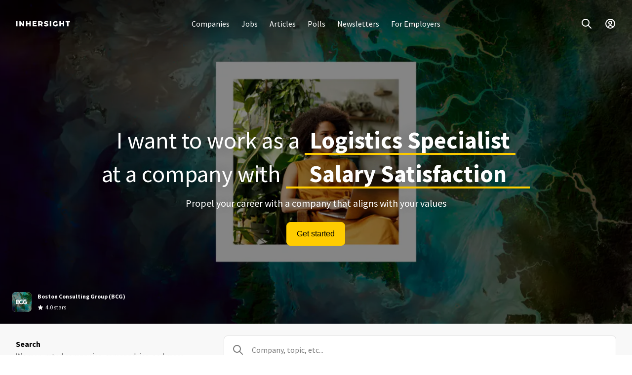

--- FILE ---
content_type: text/html; charset=utf-8
request_url: https://www.inhersight.com/
body_size: 23280
content:






<!DOCTYPE html>
<html lang="en">

    <!-- HEAD -->
    <head>
        
        <!-- Required for GTM setup, immediately below, and throughout the web app -->
        <script type='text/javascript'>
            var authenticatedUser =  false 
            var profileUuid = ''
            var staff =  false 
        </script>
        

        <!-- GTM setup -->
        <!-- Set user ID for GA4 hits -->
<script>
window.dataLayer = window.dataLayer || [];
// Always push profileUuid to data layer, even if it is null; when a user logs out,
// this will reset the user ID for subsequent GA4 hits
window.dataLayer.push({ 'userId' : typeof profileUuid !== 'undefined' ? profileUuid : null})
</script>

<!-- Google Tag Manager (script) -->

<script>
    (function(w,d,s,l,i){w[l]=w[l]||[];w[l].push({'gtm.start':
    new Date().getTime(),event:'gtm.js'});var f=d.getElementsByTagName(s)[0],
    j=d.createElement(s),dl=l!='dataLayer'?'&l='+l:'';j.async=true;j.src=
    'https://www.googletagmanager.com/gtm.js?id='+i+dl+'&gtm_auth=cfC42Ff2629ALcpQFXQC5w&gtm_preview=env-1&gtm_cookies_win=x';f.parentNode.insertBefore(j,f);
    })(window,document,'script','dataLayer','GTM-T7TMKR');
</script>


        <meta http-equiv="Content-Type" content="text/html; charset=utf-8" /><script type="text/javascript">window.NREUM||(NREUM={});NREUM.info={"beacon":"bam.nr-data.net","errorBeacon":"bam.nr-data.net","licenseKey":"ec4b7d5e6c","applicationID":"9872589","transactionName":"MQdSNkZZCktZAUVdCghNdhdaWxBRVwweQxIRTEYLUU8XAlANXFE=","queueTime":2,"applicationTime":32,"agent":""};
(window.NREUM||(NREUM={})).init={ajax:{deny_list:["bam.nr-data.net"]},feature_flags:["soft_nav"]};(window.NREUM||(NREUM={})).loader_config={licenseKey:"ec4b7d5e6c",applicationID:"9872589",browserID:"9872591"};;/*! For license information please see nr-loader-rum-1.308.0.min.js.LICENSE.txt */
(()=>{var e,t,r={163:(e,t,r)=>{"use strict";r.d(t,{j:()=>E});var n=r(384),i=r(1741);var a=r(2555);r(860).K7.genericEvents;const s="experimental.resources",o="register",c=e=>{if(!e||"string"!=typeof e)return!1;try{document.createDocumentFragment().querySelector(e)}catch{return!1}return!0};var d=r(2614),u=r(944),l=r(8122);const f="[data-nr-mask]",g=e=>(0,l.a)(e,(()=>{const e={feature_flags:[],experimental:{allow_registered_children:!1,resources:!1},mask_selector:"*",block_selector:"[data-nr-block]",mask_input_options:{color:!1,date:!1,"datetime-local":!1,email:!1,month:!1,number:!1,range:!1,search:!1,tel:!1,text:!1,time:!1,url:!1,week:!1,textarea:!1,select:!1,password:!0}};return{ajax:{deny_list:void 0,block_internal:!0,enabled:!0,autoStart:!0},api:{get allow_registered_children(){return e.feature_flags.includes(o)||e.experimental.allow_registered_children},set allow_registered_children(t){e.experimental.allow_registered_children=t},duplicate_registered_data:!1},browser_consent_mode:{enabled:!1},distributed_tracing:{enabled:void 0,exclude_newrelic_header:void 0,cors_use_newrelic_header:void 0,cors_use_tracecontext_headers:void 0,allowed_origins:void 0},get feature_flags(){return e.feature_flags},set feature_flags(t){e.feature_flags=t},generic_events:{enabled:!0,autoStart:!0},harvest:{interval:30},jserrors:{enabled:!0,autoStart:!0},logging:{enabled:!0,autoStart:!0},metrics:{enabled:!0,autoStart:!0},obfuscate:void 0,page_action:{enabled:!0},page_view_event:{enabled:!0,autoStart:!0},page_view_timing:{enabled:!0,autoStart:!0},performance:{capture_marks:!1,capture_measures:!1,capture_detail:!0,resources:{get enabled(){return e.feature_flags.includes(s)||e.experimental.resources},set enabled(t){e.experimental.resources=t},asset_types:[],first_party_domains:[],ignore_newrelic:!0}},privacy:{cookies_enabled:!0},proxy:{assets:void 0,beacon:void 0},session:{expiresMs:d.wk,inactiveMs:d.BB},session_replay:{autoStart:!0,enabled:!1,preload:!1,sampling_rate:10,error_sampling_rate:100,collect_fonts:!1,inline_images:!1,fix_stylesheets:!0,mask_all_inputs:!0,get mask_text_selector(){return e.mask_selector},set mask_text_selector(t){c(t)?e.mask_selector="".concat(t,",").concat(f):""===t||null===t?e.mask_selector=f:(0,u.R)(5,t)},get block_class(){return"nr-block"},get ignore_class(){return"nr-ignore"},get mask_text_class(){return"nr-mask"},get block_selector(){return e.block_selector},set block_selector(t){c(t)?e.block_selector+=",".concat(t):""!==t&&(0,u.R)(6,t)},get mask_input_options(){return e.mask_input_options},set mask_input_options(t){t&&"object"==typeof t?e.mask_input_options={...t,password:!0}:(0,u.R)(7,t)}},session_trace:{enabled:!0,autoStart:!0},soft_navigations:{enabled:!0,autoStart:!0},spa:{enabled:!0,autoStart:!0},ssl:void 0,user_actions:{enabled:!0,elementAttributes:["id","className","tagName","type"]}}})());var p=r(6154),m=r(9324);let h=0;const v={buildEnv:m.F3,distMethod:m.Xs,version:m.xv,originTime:p.WN},b={consented:!1},y={appMetadata:{},get consented(){return this.session?.state?.consent||b.consented},set consented(e){b.consented=e},customTransaction:void 0,denyList:void 0,disabled:!1,harvester:void 0,isolatedBacklog:!1,isRecording:!1,loaderType:void 0,maxBytes:3e4,obfuscator:void 0,onerror:void 0,ptid:void 0,releaseIds:{},session:void 0,timeKeeper:void 0,registeredEntities:[],jsAttributesMetadata:{bytes:0},get harvestCount(){return++h}},_=e=>{const t=(0,l.a)(e,y),r=Object.keys(v).reduce((e,t)=>(e[t]={value:v[t],writable:!1,configurable:!0,enumerable:!0},e),{});return Object.defineProperties(t,r)};var w=r(5701);const x=e=>{const t=e.startsWith("http");e+="/",r.p=t?e:"https://"+e};var R=r(7836),k=r(3241);const A={accountID:void 0,trustKey:void 0,agentID:void 0,licenseKey:void 0,applicationID:void 0,xpid:void 0},S=e=>(0,l.a)(e,A),T=new Set;function E(e,t={},r,s){let{init:o,info:c,loader_config:d,runtime:u={},exposed:l=!0}=t;if(!c){const e=(0,n.pV)();o=e.init,c=e.info,d=e.loader_config}e.init=g(o||{}),e.loader_config=S(d||{}),c.jsAttributes??={},p.bv&&(c.jsAttributes.isWorker=!0),e.info=(0,a.D)(c);const f=e.init,m=[c.beacon,c.errorBeacon];T.has(e.agentIdentifier)||(f.proxy.assets&&(x(f.proxy.assets),m.push(f.proxy.assets)),f.proxy.beacon&&m.push(f.proxy.beacon),e.beacons=[...m],function(e){const t=(0,n.pV)();Object.getOwnPropertyNames(i.W.prototype).forEach(r=>{const n=i.W.prototype[r];if("function"!=typeof n||"constructor"===n)return;let a=t[r];e[r]&&!1!==e.exposed&&"micro-agent"!==e.runtime?.loaderType&&(t[r]=(...t)=>{const n=e[r](...t);return a?a(...t):n})})}(e),(0,n.US)("activatedFeatures",w.B)),u.denyList=[...f.ajax.deny_list||[],...f.ajax.block_internal?m:[]],u.ptid=e.agentIdentifier,u.loaderType=r,e.runtime=_(u),T.has(e.agentIdentifier)||(e.ee=R.ee.get(e.agentIdentifier),e.exposed=l,(0,k.W)({agentIdentifier:e.agentIdentifier,drained:!!w.B?.[e.agentIdentifier],type:"lifecycle",name:"initialize",feature:void 0,data:e.config})),T.add(e.agentIdentifier)}},384:(e,t,r)=>{"use strict";r.d(t,{NT:()=>s,US:()=>u,Zm:()=>o,bQ:()=>d,dV:()=>c,pV:()=>l});var n=r(6154),i=r(1863),a=r(1910);const s={beacon:"bam.nr-data.net",errorBeacon:"bam.nr-data.net"};function o(){return n.gm.NREUM||(n.gm.NREUM={}),void 0===n.gm.newrelic&&(n.gm.newrelic=n.gm.NREUM),n.gm.NREUM}function c(){let e=o();return e.o||(e.o={ST:n.gm.setTimeout,SI:n.gm.setImmediate||n.gm.setInterval,CT:n.gm.clearTimeout,XHR:n.gm.XMLHttpRequest,REQ:n.gm.Request,EV:n.gm.Event,PR:n.gm.Promise,MO:n.gm.MutationObserver,FETCH:n.gm.fetch,WS:n.gm.WebSocket},(0,a.i)(...Object.values(e.o))),e}function d(e,t){let r=o();r.initializedAgents??={},t.initializedAt={ms:(0,i.t)(),date:new Date},r.initializedAgents[e]=t}function u(e,t){o()[e]=t}function l(){return function(){let e=o();const t=e.info||{};e.info={beacon:s.beacon,errorBeacon:s.errorBeacon,...t}}(),function(){let e=o();const t=e.init||{};e.init={...t}}(),c(),function(){let e=o();const t=e.loader_config||{};e.loader_config={...t}}(),o()}},782:(e,t,r)=>{"use strict";r.d(t,{T:()=>n});const n=r(860).K7.pageViewTiming},860:(e,t,r)=>{"use strict";r.d(t,{$J:()=>u,K7:()=>c,P3:()=>d,XX:()=>i,Yy:()=>o,df:()=>a,qY:()=>n,v4:()=>s});const n="events",i="jserrors",a="browser/blobs",s="rum",o="browser/logs",c={ajax:"ajax",genericEvents:"generic_events",jserrors:i,logging:"logging",metrics:"metrics",pageAction:"page_action",pageViewEvent:"page_view_event",pageViewTiming:"page_view_timing",sessionReplay:"session_replay",sessionTrace:"session_trace",softNav:"soft_navigations",spa:"spa"},d={[c.pageViewEvent]:1,[c.pageViewTiming]:2,[c.metrics]:3,[c.jserrors]:4,[c.spa]:5,[c.ajax]:6,[c.sessionTrace]:7,[c.softNav]:8,[c.sessionReplay]:9,[c.logging]:10,[c.genericEvents]:11},u={[c.pageViewEvent]:s,[c.pageViewTiming]:n,[c.ajax]:n,[c.spa]:n,[c.softNav]:n,[c.metrics]:i,[c.jserrors]:i,[c.sessionTrace]:a,[c.sessionReplay]:a,[c.logging]:o,[c.genericEvents]:"ins"}},944:(e,t,r)=>{"use strict";r.d(t,{R:()=>i});var n=r(3241);function i(e,t){"function"==typeof console.debug&&(console.debug("New Relic Warning: https://github.com/newrelic/newrelic-browser-agent/blob/main/docs/warning-codes.md#".concat(e),t),(0,n.W)({agentIdentifier:null,drained:null,type:"data",name:"warn",feature:"warn",data:{code:e,secondary:t}}))}},1687:(e,t,r)=>{"use strict";r.d(t,{Ak:()=>d,Ze:()=>f,x3:()=>u});var n=r(3241),i=r(7836),a=r(3606),s=r(860),o=r(2646);const c={};function d(e,t){const r={staged:!1,priority:s.P3[t]||0};l(e),c[e].get(t)||c[e].set(t,r)}function u(e,t){e&&c[e]&&(c[e].get(t)&&c[e].delete(t),p(e,t,!1),c[e].size&&g(e))}function l(e){if(!e)throw new Error("agentIdentifier required");c[e]||(c[e]=new Map)}function f(e="",t="feature",r=!1){if(l(e),!e||!c[e].get(t)||r)return p(e,t);c[e].get(t).staged=!0,g(e)}function g(e){const t=Array.from(c[e]);t.every(([e,t])=>t.staged)&&(t.sort((e,t)=>e[1].priority-t[1].priority),t.forEach(([t])=>{c[e].delete(t),p(e,t)}))}function p(e,t,r=!0){const s=e?i.ee.get(e):i.ee,c=a.i.handlers;if(!s.aborted&&s.backlog&&c){if((0,n.W)({agentIdentifier:e,type:"lifecycle",name:"drain",feature:t}),r){const e=s.backlog[t],r=c[t];if(r){for(let t=0;e&&t<e.length;++t)m(e[t],r);Object.entries(r).forEach(([e,t])=>{Object.values(t||{}).forEach(t=>{t[0]?.on&&t[0]?.context()instanceof o.y&&t[0].on(e,t[1])})})}}s.isolatedBacklog||delete c[t],s.backlog[t]=null,s.emit("drain-"+t,[])}}function m(e,t){var r=e[1];Object.values(t[r]||{}).forEach(t=>{var r=e[0];if(t[0]===r){var n=t[1],i=e[3],a=e[2];n.apply(i,a)}})}},1738:(e,t,r)=>{"use strict";r.d(t,{U:()=>g,Y:()=>f});var n=r(3241),i=r(9908),a=r(1863),s=r(944),o=r(5701),c=r(3969),d=r(8362),u=r(860),l=r(4261);function f(e,t,r,a){const f=a||r;!f||f[e]&&f[e]!==d.d.prototype[e]||(f[e]=function(){(0,i.p)(c.xV,["API/"+e+"/called"],void 0,u.K7.metrics,r.ee),(0,n.W)({agentIdentifier:r.agentIdentifier,drained:!!o.B?.[r.agentIdentifier],type:"data",name:"api",feature:l.Pl+e,data:{}});try{return t.apply(this,arguments)}catch(e){(0,s.R)(23,e)}})}function g(e,t,r,n,s){const o=e.info;null===r?delete o.jsAttributes[t]:o.jsAttributes[t]=r,(s||null===r)&&(0,i.p)(l.Pl+n,[(0,a.t)(),t,r],void 0,"session",e.ee)}},1741:(e,t,r)=>{"use strict";r.d(t,{W:()=>a});var n=r(944),i=r(4261);class a{#e(e,...t){if(this[e]!==a.prototype[e])return this[e](...t);(0,n.R)(35,e)}addPageAction(e,t){return this.#e(i.hG,e,t)}register(e){return this.#e(i.eY,e)}recordCustomEvent(e,t){return this.#e(i.fF,e,t)}setPageViewName(e,t){return this.#e(i.Fw,e,t)}setCustomAttribute(e,t,r){return this.#e(i.cD,e,t,r)}noticeError(e,t){return this.#e(i.o5,e,t)}setUserId(e,t=!1){return this.#e(i.Dl,e,t)}setApplicationVersion(e){return this.#e(i.nb,e)}setErrorHandler(e){return this.#e(i.bt,e)}addRelease(e,t){return this.#e(i.k6,e,t)}log(e,t){return this.#e(i.$9,e,t)}start(){return this.#e(i.d3)}finished(e){return this.#e(i.BL,e)}recordReplay(){return this.#e(i.CH)}pauseReplay(){return this.#e(i.Tb)}addToTrace(e){return this.#e(i.U2,e)}setCurrentRouteName(e){return this.#e(i.PA,e)}interaction(e){return this.#e(i.dT,e)}wrapLogger(e,t,r){return this.#e(i.Wb,e,t,r)}measure(e,t){return this.#e(i.V1,e,t)}consent(e){return this.#e(i.Pv,e)}}},1863:(e,t,r)=>{"use strict";function n(){return Math.floor(performance.now())}r.d(t,{t:()=>n})},1910:(e,t,r)=>{"use strict";r.d(t,{i:()=>a});var n=r(944);const i=new Map;function a(...e){return e.every(e=>{if(i.has(e))return i.get(e);const t="function"==typeof e?e.toString():"",r=t.includes("[native code]"),a=t.includes("nrWrapper");return r||a||(0,n.R)(64,e?.name||t),i.set(e,r),r})}},2555:(e,t,r)=>{"use strict";r.d(t,{D:()=>o,f:()=>s});var n=r(384),i=r(8122);const a={beacon:n.NT.beacon,errorBeacon:n.NT.errorBeacon,licenseKey:void 0,applicationID:void 0,sa:void 0,queueTime:void 0,applicationTime:void 0,ttGuid:void 0,user:void 0,account:void 0,product:void 0,extra:void 0,jsAttributes:{},userAttributes:void 0,atts:void 0,transactionName:void 0,tNamePlain:void 0};function s(e){try{return!!e.licenseKey&&!!e.errorBeacon&&!!e.applicationID}catch(e){return!1}}const o=e=>(0,i.a)(e,a)},2614:(e,t,r)=>{"use strict";r.d(t,{BB:()=>s,H3:()=>n,g:()=>d,iL:()=>c,tS:()=>o,uh:()=>i,wk:()=>a});const n="NRBA",i="SESSION",a=144e5,s=18e5,o={STARTED:"session-started",PAUSE:"session-pause",RESET:"session-reset",RESUME:"session-resume",UPDATE:"session-update"},c={SAME_TAB:"same-tab",CROSS_TAB:"cross-tab"},d={OFF:0,FULL:1,ERROR:2}},2646:(e,t,r)=>{"use strict";r.d(t,{y:()=>n});class n{constructor(e){this.contextId=e}}},2843:(e,t,r)=>{"use strict";r.d(t,{G:()=>a,u:()=>i});var n=r(3878);function i(e,t=!1,r,i){(0,n.DD)("visibilitychange",function(){if(t)return void("hidden"===document.visibilityState&&e());e(document.visibilityState)},r,i)}function a(e,t,r){(0,n.sp)("pagehide",e,t,r)}},3241:(e,t,r)=>{"use strict";r.d(t,{W:()=>a});var n=r(6154);const i="newrelic";function a(e={}){try{n.gm.dispatchEvent(new CustomEvent(i,{detail:e}))}catch(e){}}},3606:(e,t,r)=>{"use strict";r.d(t,{i:()=>a});var n=r(9908);a.on=s;var i=a.handlers={};function a(e,t,r,a){s(a||n.d,i,e,t,r)}function s(e,t,r,i,a){a||(a="feature"),e||(e=n.d);var s=t[a]=t[a]||{};(s[r]=s[r]||[]).push([e,i])}},3878:(e,t,r)=>{"use strict";function n(e,t){return{capture:e,passive:!1,signal:t}}function i(e,t,r=!1,i){window.addEventListener(e,t,n(r,i))}function a(e,t,r=!1,i){document.addEventListener(e,t,n(r,i))}r.d(t,{DD:()=>a,jT:()=>n,sp:()=>i})},3969:(e,t,r)=>{"use strict";r.d(t,{TZ:()=>n,XG:()=>o,rs:()=>i,xV:()=>s,z_:()=>a});const n=r(860).K7.metrics,i="sm",a="cm",s="storeSupportabilityMetrics",o="storeEventMetrics"},4234:(e,t,r)=>{"use strict";r.d(t,{W:()=>a});var n=r(7836),i=r(1687);class a{constructor(e,t){this.agentIdentifier=e,this.ee=n.ee.get(e),this.featureName=t,this.blocked=!1}deregisterDrain(){(0,i.x3)(this.agentIdentifier,this.featureName)}}},4261:(e,t,r)=>{"use strict";r.d(t,{$9:()=>d,BL:()=>o,CH:()=>g,Dl:()=>_,Fw:()=>y,PA:()=>h,Pl:()=>n,Pv:()=>k,Tb:()=>l,U2:()=>a,V1:()=>R,Wb:()=>x,bt:()=>b,cD:()=>v,d3:()=>w,dT:()=>c,eY:()=>p,fF:()=>f,hG:()=>i,k6:()=>s,nb:()=>m,o5:()=>u});const n="api-",i="addPageAction",a="addToTrace",s="addRelease",o="finished",c="interaction",d="log",u="noticeError",l="pauseReplay",f="recordCustomEvent",g="recordReplay",p="register",m="setApplicationVersion",h="setCurrentRouteName",v="setCustomAttribute",b="setErrorHandler",y="setPageViewName",_="setUserId",w="start",x="wrapLogger",R="measure",k="consent"},5289:(e,t,r)=>{"use strict";r.d(t,{GG:()=>s,Qr:()=>c,sB:()=>o});var n=r(3878),i=r(6389);function a(){return"undefined"==typeof document||"complete"===document.readyState}function s(e,t){if(a())return e();const r=(0,i.J)(e),s=setInterval(()=>{a()&&(clearInterval(s),r())},500);(0,n.sp)("load",r,t)}function o(e){if(a())return e();(0,n.DD)("DOMContentLoaded",e)}function c(e){if(a())return e();(0,n.sp)("popstate",e)}},5607:(e,t,r)=>{"use strict";r.d(t,{W:()=>n});const n=(0,r(9566).bz)()},5701:(e,t,r)=>{"use strict";r.d(t,{B:()=>a,t:()=>s});var n=r(3241);const i=new Set,a={};function s(e,t){const r=t.agentIdentifier;a[r]??={},e&&"object"==typeof e&&(i.has(r)||(t.ee.emit("rumresp",[e]),a[r]=e,i.add(r),(0,n.W)({agentIdentifier:r,loaded:!0,drained:!0,type:"lifecycle",name:"load",feature:void 0,data:e})))}},6154:(e,t,r)=>{"use strict";r.d(t,{OF:()=>c,RI:()=>i,WN:()=>u,bv:()=>a,eN:()=>l,gm:()=>s,mw:()=>o,sb:()=>d});var n=r(1863);const i="undefined"!=typeof window&&!!window.document,a="undefined"!=typeof WorkerGlobalScope&&("undefined"!=typeof self&&self instanceof WorkerGlobalScope&&self.navigator instanceof WorkerNavigator||"undefined"!=typeof globalThis&&globalThis instanceof WorkerGlobalScope&&globalThis.navigator instanceof WorkerNavigator),s=i?window:"undefined"!=typeof WorkerGlobalScope&&("undefined"!=typeof self&&self instanceof WorkerGlobalScope&&self||"undefined"!=typeof globalThis&&globalThis instanceof WorkerGlobalScope&&globalThis),o=Boolean("hidden"===s?.document?.visibilityState),c=/iPad|iPhone|iPod/.test(s.navigator?.userAgent),d=c&&"undefined"==typeof SharedWorker,u=((()=>{const e=s.navigator?.userAgent?.match(/Firefox[/\s](\d+\.\d+)/);Array.isArray(e)&&e.length>=2&&e[1]})(),Date.now()-(0,n.t)()),l=()=>"undefined"!=typeof PerformanceNavigationTiming&&s?.performance?.getEntriesByType("navigation")?.[0]?.responseStart},6389:(e,t,r)=>{"use strict";function n(e,t=500,r={}){const n=r?.leading||!1;let i;return(...r)=>{n&&void 0===i&&(e.apply(this,r),i=setTimeout(()=>{i=clearTimeout(i)},t)),n||(clearTimeout(i),i=setTimeout(()=>{e.apply(this,r)},t))}}function i(e){let t=!1;return(...r)=>{t||(t=!0,e.apply(this,r))}}r.d(t,{J:()=>i,s:()=>n})},6630:(e,t,r)=>{"use strict";r.d(t,{T:()=>n});const n=r(860).K7.pageViewEvent},7699:(e,t,r)=>{"use strict";r.d(t,{It:()=>a,KC:()=>o,No:()=>i,qh:()=>s});var n=r(860);const i=16e3,a=1e6,s="SESSION_ERROR",o={[n.K7.logging]:!0,[n.K7.genericEvents]:!1,[n.K7.jserrors]:!1,[n.K7.ajax]:!1}},7836:(e,t,r)=>{"use strict";r.d(t,{P:()=>o,ee:()=>c});var n=r(384),i=r(8990),a=r(2646),s=r(5607);const o="nr@context:".concat(s.W),c=function e(t,r){var n={},s={},u={},l=!1;try{l=16===r.length&&d.initializedAgents?.[r]?.runtime.isolatedBacklog}catch(e){}var f={on:p,addEventListener:p,removeEventListener:function(e,t){var r=n[e];if(!r)return;for(var i=0;i<r.length;i++)r[i]===t&&r.splice(i,1)},emit:function(e,r,n,i,a){!1!==a&&(a=!0);if(c.aborted&&!i)return;t&&a&&t.emit(e,r,n);var o=g(n);m(e).forEach(e=>{e.apply(o,r)});var d=v()[s[e]];d&&d.push([f,e,r,o]);return o},get:h,listeners:m,context:g,buffer:function(e,t){const r=v();if(t=t||"feature",f.aborted)return;Object.entries(e||{}).forEach(([e,n])=>{s[n]=t,t in r||(r[t]=[])})},abort:function(){f._aborted=!0,Object.keys(f.backlog).forEach(e=>{delete f.backlog[e]})},isBuffering:function(e){return!!v()[s[e]]},debugId:r,backlog:l?{}:t&&"object"==typeof t.backlog?t.backlog:{},isolatedBacklog:l};return Object.defineProperty(f,"aborted",{get:()=>{let e=f._aborted||!1;return e||(t&&(e=t.aborted),e)}}),f;function g(e){return e&&e instanceof a.y?e:e?(0,i.I)(e,o,()=>new a.y(o)):new a.y(o)}function p(e,t){n[e]=m(e).concat(t)}function m(e){return n[e]||[]}function h(t){return u[t]=u[t]||e(f,t)}function v(){return f.backlog}}(void 0,"globalEE"),d=(0,n.Zm)();d.ee||(d.ee=c)},8122:(e,t,r)=>{"use strict";r.d(t,{a:()=>i});var n=r(944);function i(e,t){try{if(!e||"object"!=typeof e)return(0,n.R)(3);if(!t||"object"!=typeof t)return(0,n.R)(4);const r=Object.create(Object.getPrototypeOf(t),Object.getOwnPropertyDescriptors(t)),a=0===Object.keys(r).length?e:r;for(let s in a)if(void 0!==e[s])try{if(null===e[s]){r[s]=null;continue}Array.isArray(e[s])&&Array.isArray(t[s])?r[s]=Array.from(new Set([...e[s],...t[s]])):"object"==typeof e[s]&&"object"==typeof t[s]?r[s]=i(e[s],t[s]):r[s]=e[s]}catch(e){r[s]||(0,n.R)(1,e)}return r}catch(e){(0,n.R)(2,e)}}},8362:(e,t,r)=>{"use strict";r.d(t,{d:()=>a});var n=r(9566),i=r(1741);class a extends i.W{agentIdentifier=(0,n.LA)(16)}},8374:(e,t,r)=>{r.nc=(()=>{try{return document?.currentScript?.nonce}catch(e){}return""})()},8990:(e,t,r)=>{"use strict";r.d(t,{I:()=>i});var n=Object.prototype.hasOwnProperty;function i(e,t,r){if(n.call(e,t))return e[t];var i=r();if(Object.defineProperty&&Object.keys)try{return Object.defineProperty(e,t,{value:i,writable:!0,enumerable:!1}),i}catch(e){}return e[t]=i,i}},9324:(e,t,r)=>{"use strict";r.d(t,{F3:()=>i,Xs:()=>a,xv:()=>n});const n="1.308.0",i="PROD",a="CDN"},9566:(e,t,r)=>{"use strict";r.d(t,{LA:()=>o,bz:()=>s});var n=r(6154);const i="xxxxxxxx-xxxx-4xxx-yxxx-xxxxxxxxxxxx";function a(e,t){return e?15&e[t]:16*Math.random()|0}function s(){const e=n.gm?.crypto||n.gm?.msCrypto;let t,r=0;return e&&e.getRandomValues&&(t=e.getRandomValues(new Uint8Array(30))),i.split("").map(e=>"x"===e?a(t,r++).toString(16):"y"===e?(3&a()|8).toString(16):e).join("")}function o(e){const t=n.gm?.crypto||n.gm?.msCrypto;let r,i=0;t&&t.getRandomValues&&(r=t.getRandomValues(new Uint8Array(e)));const s=[];for(var o=0;o<e;o++)s.push(a(r,i++).toString(16));return s.join("")}},9908:(e,t,r)=>{"use strict";r.d(t,{d:()=>n,p:()=>i});var n=r(7836).ee.get("handle");function i(e,t,r,i,a){a?(a.buffer([e],i),a.emit(e,t,r)):(n.buffer([e],i),n.emit(e,t,r))}}},n={};function i(e){var t=n[e];if(void 0!==t)return t.exports;var a=n[e]={exports:{}};return r[e](a,a.exports,i),a.exports}i.m=r,i.d=(e,t)=>{for(var r in t)i.o(t,r)&&!i.o(e,r)&&Object.defineProperty(e,r,{enumerable:!0,get:t[r]})},i.f={},i.e=e=>Promise.all(Object.keys(i.f).reduce((t,r)=>(i.f[r](e,t),t),[])),i.u=e=>"nr-rum-1.308.0.min.js",i.o=(e,t)=>Object.prototype.hasOwnProperty.call(e,t),e={},t="NRBA-1.308.0.PROD:",i.l=(r,n,a,s)=>{if(e[r])e[r].push(n);else{var o,c;if(void 0!==a)for(var d=document.getElementsByTagName("script"),u=0;u<d.length;u++){var l=d[u];if(l.getAttribute("src")==r||l.getAttribute("data-webpack")==t+a){o=l;break}}if(!o){c=!0;var f={296:"sha512-+MIMDsOcckGXa1EdWHqFNv7P+JUkd5kQwCBr3KE6uCvnsBNUrdSt4a/3/L4j4TxtnaMNjHpza2/erNQbpacJQA=="};(o=document.createElement("script")).charset="utf-8",i.nc&&o.setAttribute("nonce",i.nc),o.setAttribute("data-webpack",t+a),o.src=r,0!==o.src.indexOf(window.location.origin+"/")&&(o.crossOrigin="anonymous"),f[s]&&(o.integrity=f[s])}e[r]=[n];var g=(t,n)=>{o.onerror=o.onload=null,clearTimeout(p);var i=e[r];if(delete e[r],o.parentNode&&o.parentNode.removeChild(o),i&&i.forEach(e=>e(n)),t)return t(n)},p=setTimeout(g.bind(null,void 0,{type:"timeout",target:o}),12e4);o.onerror=g.bind(null,o.onerror),o.onload=g.bind(null,o.onload),c&&document.head.appendChild(o)}},i.r=e=>{"undefined"!=typeof Symbol&&Symbol.toStringTag&&Object.defineProperty(e,Symbol.toStringTag,{value:"Module"}),Object.defineProperty(e,"__esModule",{value:!0})},i.p="https://js-agent.newrelic.com/",(()=>{var e={374:0,840:0};i.f.j=(t,r)=>{var n=i.o(e,t)?e[t]:void 0;if(0!==n)if(n)r.push(n[2]);else{var a=new Promise((r,i)=>n=e[t]=[r,i]);r.push(n[2]=a);var s=i.p+i.u(t),o=new Error;i.l(s,r=>{if(i.o(e,t)&&(0!==(n=e[t])&&(e[t]=void 0),n)){var a=r&&("load"===r.type?"missing":r.type),s=r&&r.target&&r.target.src;o.message="Loading chunk "+t+" failed: ("+a+": "+s+")",o.name="ChunkLoadError",o.type=a,o.request=s,n[1](o)}},"chunk-"+t,t)}};var t=(t,r)=>{var n,a,[s,o,c]=r,d=0;if(s.some(t=>0!==e[t])){for(n in o)i.o(o,n)&&(i.m[n]=o[n]);if(c)c(i)}for(t&&t(r);d<s.length;d++)a=s[d],i.o(e,a)&&e[a]&&e[a][0](),e[a]=0},r=self["webpackChunk:NRBA-1.308.0.PROD"]=self["webpackChunk:NRBA-1.308.0.PROD"]||[];r.forEach(t.bind(null,0)),r.push=t.bind(null,r.push.bind(r))})(),(()=>{"use strict";i(8374);var e=i(8362),t=i(860);const r=Object.values(t.K7);var n=i(163);var a=i(9908),s=i(1863),o=i(4261),c=i(1738);var d=i(1687),u=i(4234),l=i(5289),f=i(6154),g=i(944),p=i(384);const m=e=>f.RI&&!0===e?.privacy.cookies_enabled;function h(e){return!!(0,p.dV)().o.MO&&m(e)&&!0===e?.session_trace.enabled}var v=i(6389),b=i(7699);class y extends u.W{constructor(e,t){super(e.agentIdentifier,t),this.agentRef=e,this.abortHandler=void 0,this.featAggregate=void 0,this.loadedSuccessfully=void 0,this.onAggregateImported=new Promise(e=>{this.loadedSuccessfully=e}),this.deferred=Promise.resolve(),!1===e.init[this.featureName].autoStart?this.deferred=new Promise((t,r)=>{this.ee.on("manual-start-all",(0,v.J)(()=>{(0,d.Ak)(e.agentIdentifier,this.featureName),t()}))}):(0,d.Ak)(e.agentIdentifier,t)}importAggregator(e,t,r={}){if(this.featAggregate)return;const n=async()=>{let n;await this.deferred;try{if(m(e.init)){const{setupAgentSession:t}=await i.e(296).then(i.bind(i,3305));n=t(e)}}catch(e){(0,g.R)(20,e),this.ee.emit("internal-error",[e]),(0,a.p)(b.qh,[e],void 0,this.featureName,this.ee)}try{if(!this.#t(this.featureName,n,e.init))return(0,d.Ze)(this.agentIdentifier,this.featureName),void this.loadedSuccessfully(!1);const{Aggregate:i}=await t();this.featAggregate=new i(e,r),e.runtime.harvester.initializedAggregates.push(this.featAggregate),this.loadedSuccessfully(!0)}catch(e){(0,g.R)(34,e),this.abortHandler?.(),(0,d.Ze)(this.agentIdentifier,this.featureName,!0),this.loadedSuccessfully(!1),this.ee&&this.ee.abort()}};f.RI?(0,l.GG)(()=>n(),!0):n()}#t(e,r,n){if(this.blocked)return!1;switch(e){case t.K7.sessionReplay:return h(n)&&!!r;case t.K7.sessionTrace:return!!r;default:return!0}}}var _=i(6630),w=i(2614),x=i(3241);class R extends y{static featureName=_.T;constructor(e){var t;super(e,_.T),this.setupInspectionEvents(e.agentIdentifier),t=e,(0,c.Y)(o.Fw,function(e,r){"string"==typeof e&&("/"!==e.charAt(0)&&(e="/"+e),t.runtime.customTransaction=(r||"http://custom.transaction")+e,(0,a.p)(o.Pl+o.Fw,[(0,s.t)()],void 0,void 0,t.ee))},t),this.importAggregator(e,()=>i.e(296).then(i.bind(i,3943)))}setupInspectionEvents(e){const t=(t,r)=>{t&&(0,x.W)({agentIdentifier:e,timeStamp:t.timeStamp,loaded:"complete"===t.target.readyState,type:"window",name:r,data:t.target.location+""})};(0,l.sB)(e=>{t(e,"DOMContentLoaded")}),(0,l.GG)(e=>{t(e,"load")}),(0,l.Qr)(e=>{t(e,"navigate")}),this.ee.on(w.tS.UPDATE,(t,r)=>{(0,x.W)({agentIdentifier:e,type:"lifecycle",name:"session",data:r})})}}class k extends e.d{constructor(e){var t;(super(),f.gm)?(this.features={},(0,p.bQ)(this.agentIdentifier,this),this.desiredFeatures=new Set(e.features||[]),this.desiredFeatures.add(R),(0,n.j)(this,e,e.loaderType||"agent"),t=this,(0,c.Y)(o.cD,function(e,r,n=!1){if("string"==typeof e){if(["string","number","boolean"].includes(typeof r)||null===r)return(0,c.U)(t,e,r,o.cD,n);(0,g.R)(40,typeof r)}else(0,g.R)(39,typeof e)},t),function(e){(0,c.Y)(o.Dl,function(t,r=!1){if("string"!=typeof t&&null!==t)return void(0,g.R)(41,typeof t);const n=e.info.jsAttributes["enduser.id"];r&&null!=n&&n!==t?(0,a.p)(o.Pl+"setUserIdAndResetSession",[t],void 0,"session",e.ee):(0,c.U)(e,"enduser.id",t,o.Dl,!0)},e)}(this),function(e){(0,c.Y)(o.nb,function(t){if("string"==typeof t||null===t)return(0,c.U)(e,"application.version",t,o.nb,!1);(0,g.R)(42,typeof t)},e)}(this),function(e){(0,c.Y)(o.d3,function(){e.ee.emit("manual-start-all")},e)}(this),function(e){(0,c.Y)(o.Pv,function(t=!0){if("boolean"==typeof t){if((0,a.p)(o.Pl+o.Pv,[t],void 0,"session",e.ee),e.runtime.consented=t,t){const t=e.features.page_view_event;t.onAggregateImported.then(e=>{const r=t.featAggregate;e&&!r.sentRum&&r.sendRum()})}}else(0,g.R)(65,typeof t)},e)}(this),this.run()):(0,g.R)(21)}get config(){return{info:this.info,init:this.init,loader_config:this.loader_config,runtime:this.runtime}}get api(){return this}run(){try{const e=function(e){const t={};return r.forEach(r=>{t[r]=!!e[r]?.enabled}),t}(this.init),n=[...this.desiredFeatures];n.sort((e,r)=>t.P3[e.featureName]-t.P3[r.featureName]),n.forEach(r=>{if(!e[r.featureName]&&r.featureName!==t.K7.pageViewEvent)return;if(r.featureName===t.K7.spa)return void(0,g.R)(67);const n=function(e){switch(e){case t.K7.ajax:return[t.K7.jserrors];case t.K7.sessionTrace:return[t.K7.ajax,t.K7.pageViewEvent];case t.K7.sessionReplay:return[t.K7.sessionTrace];case t.K7.pageViewTiming:return[t.K7.pageViewEvent];default:return[]}}(r.featureName).filter(e=>!(e in this.features));n.length>0&&(0,g.R)(36,{targetFeature:r.featureName,missingDependencies:n}),this.features[r.featureName]=new r(this)})}catch(e){(0,g.R)(22,e);for(const e in this.features)this.features[e].abortHandler?.();const t=(0,p.Zm)();delete t.initializedAgents[this.agentIdentifier]?.features,delete this.sharedAggregator;return t.ee.get(this.agentIdentifier).abort(),!1}}}var A=i(2843),S=i(782);class T extends y{static featureName=S.T;constructor(e){super(e,S.T),f.RI&&((0,A.u)(()=>(0,a.p)("docHidden",[(0,s.t)()],void 0,S.T,this.ee),!0),(0,A.G)(()=>(0,a.p)("winPagehide",[(0,s.t)()],void 0,S.T,this.ee)),this.importAggregator(e,()=>i.e(296).then(i.bind(i,2117))))}}var E=i(3969);class I extends y{static featureName=E.TZ;constructor(e){super(e,E.TZ),f.RI&&document.addEventListener("securitypolicyviolation",e=>{(0,a.p)(E.xV,["Generic/CSPViolation/Detected"],void 0,this.featureName,this.ee)}),this.importAggregator(e,()=>i.e(296).then(i.bind(i,9623)))}}new k({features:[R,T,I],loaderType:"lite"})})()})();</script>
        <meta name="viewport" content="initial-scale=1, minimum-scale=1, maximum-scale=4, user-scalable=1"/>
        <meta name="application-name" content="InHerSight"/>
        <meta name="format-detection" content="telephone=no">

        <!-- META INFORMATION -->
        <title>InHerSight | Company Reviews, Jobs, Careers, For Women</title>
         <!-- Used by company details SPA to clear out this block entirely -->
        <meta name="description" content="Find company reviews and ratings, get matched to a job, advance your career, and connect with our community of women navigating the workplace." />
        
        
        <meta name="robots" content="index,follow" />
        
        
<link rel="canonical" href="https://www.inhersight.com/" />
<meta property="og:title" content="InHerSight | Company Reviews, Jobs, Careers, For Women"/>
<meta property="og:description" content="Find company reviews and ratings, get matched to a job, advance your career, and connect with our community of women navigating the workplace."/>
<meta property="og:site_name" content="InHerSight"/>
<meta property="og:url" content="https://www.inhersight.com"/>
<meta property="og:image" content="/assets/img/share-images/social-share.f56d18d3b8e8.png"/>
<meta name="google-site-verification" content="yJgoJcRypwhORE1_t36iI9ymngON7FBOyhg3mNnimd0" />
<meta name="twitter:card" content="summary_large_image"/>
<meta name="twitter:site" content="@InHerSight"/>
<meta name="twitter:creator" content="@InHerSight"/>


        <link rel="dns-prefetch" href="//ucarecdn.com">
        <link rel="dns-prefetch" href="//ucare.inhersight.com">

        <!-- FAV / SHORTCUT ICONS -->
        <link rel="apple-touch-icon" sizes="180x180" href="/assets/favicons/apple-touch-icon.360b6528b018.png?v=2024-02-06">
        <link rel="icon" type="image/png" sizes="32x32" href="/assets/favicons/favicon-32x32.b46b6748ca2f.png?v=2024-02-06">
        <link rel="icon" type="image/png" sizes="16x16" href="/assets/favicons/favicon-16x16.963bb2598095.png?v=2024-02-06">
        <link rel="manifest" href="/assets/favicons/site.2e439bcc2c66.webmanifest?v=2024-02-06">
        <link rel="mask-icon" href="/assets/favicons/safari-pinned-tab.1c42319d1c43.svg?v=2024-02-06" color="#ee5555">
        <link rel="shortcut icon" href="/assets/favicons/favicon.5af52ab8807b.ico?v=2024-02-06">
        <meta name="msapplication-TileColor" content="#000000">
        <meta name="msapplication-config" content="/assets/favicons/browserconfig.7fadf2ba119b.xml?v=2024-02-06">
        <meta name="theme-color" content="#000000">
        <meta name="environment" content='production'>

        <!-- Generic social sharing metadata -->
        <meta property="og:site_name" content="InHerSight"/>
        <meta name="twitter:card" content="summary_large_image"/>
        <meta name="twitter:site" content="@InHerSight"/>
        <meta name="twitter:creator" content="@InHerSight"/>

        <!-- Required throughout the web app -->
        <script defer src="/assets/js/js.cookie-2.1.0.min.14c6a6c92b81.js"></script>

        <!-- Global JS Variables -->
        <script type='text/javascript'>
            var ihsBaseUrl = "https://www.inhersight.com"
            var appDebug = false
            var deploymentVersion = "v3809"
            var staticPath = "/assets/"
            var staticAssets = {
                "svg/icons-v8.svg": "/assets/svg/icons-v8.f7225ee7bae8.svg",
                "svg/icons-social.svg": "/assets/svg/icons-social.6cfa5052390d.svg",
            }
        </script>

        

        <!-- JQUERY -->
        
        
  
<script src="https://ajax.googleapis.com/ajax/libs/jquery/3.5.1/jquery.min.js"></script>
  


        
        
        <!-- VUE -->
        
        <script defer src="https://unpkg.com/vue@2.6.11/dist/vue.min.js"></script>    
        <script defer src="https://unpkg.com/vue-resource@1.5.0/dist/vue-resource.min.js"></script>
        

        

        

        <!-- Preload -->
        <link rel="preconnect" href="https://fonts.googleapis.com">
        <link rel="preconnect" href="https://fonts.gstatic.com" crossorigin>
        <link href="https://fonts.googleapis.com/css2?family=Source+Sans+Pro:ital,wght@0,400;0,700;1,400;1,700&family=Source+Serif+Pro:ital,wght@0,400;0,700;1,400;1,700&display=swap" rel="stylesheet">
        
        
        <!-- CSS -->
        
        <link rel="stylesheet" href="/assets/CACHE/css/output.5da597cb012f.css" type="text/css">

        <!-- Upload Care -->
        <script>
            UPLOADCARE_PUBLIC_KEY = '835f7b1b00f708216424';
            UPLOADCARE_CROP = true;
            UPLOADCARE_IMAGES_ONLY = true;
        </script>
    </head>

    <!-- BODY -->
    <body class="production   hdrAbs hdrRev">
        <!-- Google Tag Manager (noscript) -->

<noscript><iframe src="https://www.googletagmanager.com/ns.html?id=GTM-T7TMKR&gtm_auth=cfC42Ff2629ALcpQFXQC5w&gtm_preview=env-1&gtm_cookies_win=x"
height="0" width="0" style="display:none;visibility:hidden"></iframe></noscript>


        <!-- Top anchor -->
        <a id="top" class="top"></a>

        
        


<!-- Site search -->



<div id="srch" class="bgDrk24 ppScrn dNone" style="z-index: 20000;">

    <div class="pFxd wFul bgWht bbMidGry fbRowCtr hHdr ph20" style="z-index: 30000;">
        <input id="srchQury" type="text" v-model="query" autocomplete="off" autocorrect="off" autocapitalize="none" placeholder="Type your search..." @input="fetchResults()" @keydown.esc="closeSearch()" class="fb1 srchInpt" />
        <div @click="closeSearch()" class="lnkBtn">
            <svg class="s24 svgStd">
                <use xlink:href="/assets/svg/icons-v8.f7225ee7bae8.svg#icnClose"></use>
            </svg>
        </div>
    </div>

    

    <div v-if="searching" class="bgWht pv32" style="z-index: 30000;">
        <div class="hHdr"></div>
        <section class="ph32 mb32" v-for="x in 'xxxx'">
            <div class="bgLgtGry brStd mb16" style="width: 16%; max-width: 80px; height: 12px;"></div>
            <div class="fbRowCtr mb16" v-for="x in 'xxxx'">
                <div class="s48 brStd bgLgtGry mr16"></div>
                <div class="fb1">
                    <div class="bgLgtGry brStd mb8" style="width: 64%; max-width: 320px; height: 16px;"></div>
                    <div class="bgLgtGry brStd" style="width: 32%; max-width: 180px; height: 12px;"></div>
                </div>
            </div>
        </section>
    </div>

    <!-- Results -->
    <div v-if="currentQuery && !searching" class="bgWht pv32 pbKybrd" style="z-index: 30000;"> <!-- Extra padding at the bottom to deal with an open keyboard on mobile devices -->

        <div class="hHdr"></div>
        
        <!-- Companies -->
        <section class="srchSctn" v-if="results.companies && results.companies.length > 0">

            <h2 class="srchHdr">Companies</h2>

            <a class="srchItm" :href="getCompanyUrl(company)" v-for="company in results.companies">
                <div v-if="company.logo_square_url" class="s48 brStd oHdn mr16">
                    <img loading="lazy" :src="getCompanyLogoUrl(company)" class="s48 ofCtn" />
                </div>
                <div v-else class="s48 brStd bgMidGry mr16">
                    <svg class="s24 | svgGry">
                        <use xlink:href="/assets/svg/icons-v8.f7225ee7bae8.svg#icnBuilding"></use>
                    </svg>
                </div>
                <div class="fb1">
                    <h3 class="v0 mb2 fsStdStd fcStd">${ company.text }</h3>
                    <p class="v0 fsSml fcGry fbRowCtr" style="flex-wrap: wrap;">
                        <span v-if="company.id == -1">
                            Be the first to rate this company&nbsp;&nbsp;
                        </span>
                        <span v-else-if="company.number_of_reviews == 0" class="dInFlx" style="align-items: center;">
                            <svg class="s16 mr4 | svgGry">
                                <use xlink:href="/assets/svg/icons-v8.f7225ee7bae8.svg#icnStarNew"></use>
                            </svg>
                            Not rated&nbsp;&nbsp;
                        </span>
                        <span v-else class="dInFlx" style="align-items: center;">
                            <svg class="s16 mr4 | svgGld">
                                <use xlink:href="/assets/svg/icons-v8.f7225ee7bae8.svg#icnStarNew"></use>
                            </svg>
                            ${ company.score } stars&nbsp;&nbsp;
                        </span>
                        <span v-if="company.industry" class="sml-dNone"><span class="op48">&bull;</span>&nbsp;&nbsp;${ company.industry}&nbsp;&nbsp;</span>
                        <span v-if="company.headquarters" class="sml-dNone"><span class="op48">&bull;</span>&nbsp;&nbsp;${ company.headquarters}</span>
                    </p>
                </div>
            </a>
        </section>

        <!-- Articles -->
        <section class="srchSctn" v-if="results.articles && results.articles.length > 0">

            <h2 class="srchHdr">Articles</h2>

            <a class="srchItm" :href="article.url" v-for="article in results.articles">
                <div v-if="article.feature_img_preview" class="s48 brStd bgMidGry bgCvr mr16" :style="{backgroundImage: `url(${getArticleImgPreviewUrl(article, 96)})`}"></div>
                <div v-else-if="article.feature_img" class="s48 brStd bgMidGry bgCvr mr16" :style="{backgroundImage: `url(${getArticleImgUrl(article, 96)})`}"></div>
                <div v-else class="s48 brStd bgMidGry mr16">
                    <svg class="s24 op48 | svgStd">
                        <use xlink:href="/assets/svg/icons-v8.f7225ee7bae8.svg#icnArticle"></use>
                    </svg>
                </div>
                <div class="fb1">
                    <h3 class="v0 fsStdStd fcStd">${ getTruncatedString(article.title, 64) }</h3>
                </div>
            </a>
        </section>

        <!-- Polls -->
        <section class="srchSctn" v-if="results.surveys && results.surveys.length > 0">

            <h2 class="srchHdr">Polls</h2>

            <a class="srchItm" :href="survey.url" v-for="survey in results.surveys">
                <div v-if="survey.open" class="s48 brStd bgMidGry mr16">
                    <svg class="s24 op48 | svgStd">
                        <use xlink:href="/assets/svg/icons-v8.f7225ee7bae8.svg#icnLive"></use>
                    </svg>
                </div>
                <div v-else class="s48 brStd bgMidGry mr16"><!-- survey.has_result -->
                    <svg class="s24 op48 | svgStd">
                        <use xlink:href="/assets/svg/icons-v8.f7225ee7bae8.svg#icnStats"></use>
                    </svg>
                </div>
                <div v-if="survey.open" class="fb1">
                    <h3 class="v0 fsSmlStd fcGry">${ getTruncatedString(survey.title, 64) }</h3>
                    <div class="v0 fsStdStd fcStd">${ survey.teaser }</div>
                </div>
                <div v-else-if="survey.result" class="fb1"><!-- survey.has_result -->
                    <div v-if="survey.title != survey.result.title" class="fsSmlStd fcGry">${ getTruncatedString(survey.title, 64) }</div>
                    <div v-else class="v0 fsSmlStd fcGry">Results</div>
                    <h3 class="v0 fsStdStd fcStd">${ getTruncatedString(survey.result.title, 64) }</h3>
                </div>
                <div v-else class="fb1"><!-- we shouldn't ever get here -->
                    <h3 class="v0 fsStdStd fcStd">${ getTruncatedString(survey.title, 64) }</h3>
                </div>
            </a>
        </section>

        <!-- Tags -->
        <section class="srchSctn" v-if="results.tags && results.tags.length > 0">

            <h2 class="srchHdr">Topics</h2>

            <a class="srchItm" :href="tag.url" v-for="tag in results.tags">
                <div class="s48 brStd bgMidGry mr16">
                    <svg class="s24 op48 svgStd">
                        <use xlink:href="/assets/svg/icons-v8.f7225ee7bae8.svg#icnHash"></use>
                    </svg>
                </div>
                <div class="fb1">
                    <h3 class="v0 fsStdStd fcStd">${ tag.display_name }</h3>
                </div>
            </a>
        </section>

        <!-- Contributors -->
        <section class="srchSctn" v-if="results.contributors && results.contributors.length > 0">

            <h2 class="srchHdr">Contributors</h2>

            <a class="srchItm" :href="contributor.url" v-for="contributor in results.contributors">
                <div v-if="contributor.avatar_url" class="s48 brFul bgMidGry bgCvr mr16" :style="{backgroundImage: `url(${getContributorImgUrl(contributor)})`}"></div>
                <div v-else class="s48 brFul bgMidGry mr16">
                    <svg class="s24 op48 | svgStd">
                        <use xlink:href="/assets/svg/icons-v8.f7225ee7bae8.svg#icnUser"></use>
                    </svg>
                </div>
                <div class="fb1">
                    <h3 class="v0 fsStdStd fcStd">${ contributor.full_name }</h3>
                    <p v-if="contributor.short_bio" class="v0 fsSml fcGry">${ contributor.short_bio }</p>
                </div>
            </a>
        </section>

    </div>

</div>

<!-- Prepare Javascript variables for search-v8.js -->
<script>
    //URLS
    var search_url = "/api/v1/search"
</script>

<script src="/assets/CACHE/js/output.2f15cef35473.js" defer></script>

<!-- Header -->
<header class="hdr ph20 fbRowCtr" style="z-index: 10000;">

    <!-- Menu & logo -->
    <div class="dNone med-dFlx">
        <label for="tglLeftNav" class="lnkBtn">
            <svg class="s24 | svgStd svgSwitch">
                <use xlink:href="/assets/svg/icons-v8.f7225ee7bae8.svg#icnHamburger"></use>
            </svg>
        </label>
    </div>
    <div class="fb1 fbRowCtr">
        <a href="/" title="InHerSight home" class="lnkBtn">
            <svg class="svgStd svgSwitch" alt="InHerSight logo" style="width: 110px; height: 24px;">
                <use xlink:href="/assets/svg/ihs-brand.f4befb172d35.svg#logoHorizontal"></use>
            </svg>
        </a>
    </div>

    <!-- Center nav -->
    <div class="fbRowCtrCtr hFul med-dNone">

        <div class="hFul fbRowCtrCtr hvrTrigger">
            <a href="/companies/best" class="pRel fcStd lnkBtn lnkSwitch">
                Companies
                <div class="pAbs bgWht bMidGry hvr-vVisible delay" style="width: 16px; height: 16px; bottom: -32px; left: 50%; transform: translate(-50%) rotate(45deg);"></div>
            </a>
            <div class="pAbs hvr-vVisible delay wFul hdrClr" style="left: 0; z-index: 30000;">
                <div class="rwLrg bgWht brLrg bgLrgDrk bsLrgDrk ph24 pv48">
                    <div class="cl fb1">
                        <a href="/companies/best" class="bgButter brLrg hFul fbRowCtrCtr p24">
                            <div>
                                <div class="fbRowCtr">
                                    <svg class="mr12" style="width: 64px; height: 128px; fill: #fc0;">
                                        <use xlink:href="/assets/svg/icons-laurels.fc3f8baa7739.svg#laurelLeft"></use>
                                    </svg>
                                    <div class="taCtr fb1">
                                        <div class="fsStdBld fcStd mb4">InHerSight's</div>
                                        <div class="fsMsvBld ffSrf fcStd" style="font-size: 96px; line-height: 96px;">50</div>
                                    </div>
                                    <svg class="ml12" style="width: 64px; height: 128px; fill: #fc0;">
                                        <use xlink:href="/assets/svg/icons-laurels.fc3f8baa7739.svg#laurelRight"></use>
                                    </svg>
                                </div>
                                <div class="taCtr">
                                    <div class="fcStd">Best Companies to Work For</div>
                                    <div class="fsStd fcGry">As Rated by the Women Who Work There</div>
                                </div>
                            </div>
                        </a>
                    </div>
                    <div class="cl fb1">
                        <div class="v0 fsStdBld mb4">Best-Rated for...</div>
                        <ul class="lsLnkGry">
                            <li><a href="/companies/best/reviews/paid-time-off" title="Best companies for paid time off">Paid time off</a></li>
                            <li><a href="/companies/best/reviews/salary" title="Best companies for salary satisfaction">Salary satisfaction</a></li>
                            <li><a href="/companies/best/reviews/people" title="Best companies for the people you work with">The people you work with</a></li>
                            <li><a href="/companies/best/reviews/flexible-hours" title="Best companies for flexible work hours">Flexible work hours</a></li>
                            <li><a href="/companies/best/reviews/equal-opportunities" title="Best companies for equal opportunities">Equal opportunities for women and men</a></li>
                            <li><a href="/companies/best/reviews/training" title="Best companies for learning opportunities">Learning opportunities</a></li>
                            <li><a href="/companies/best/reviews/management-opportunities" title="Best companies for management opportunities">Management opportunities</a></li>
                            <li><a href="/companies/best/reviews/telecommute" title="Best companies for ability to telecommute">Ability to telecommute</a></li>
                            <li><a href="/companies/best/reviews/wellness-benefits" title="Best companies for wellness initiatives">Wellness initiatives</a></li>
                            <li><a href="/companies/best/reviews/responsiveness" title="Best companies for employer responsiveness">Employer responsiveness</a></li>
                            <li><a href="/companies/best/reviews">More categories...</a></li>
                        </ul>
                    </div>
                    <div class="cl fb1">
                        <div class="v0 fsStdBld mb4">More Best Companies Lists</div>
                        <ul class="lsLnkGry mb24">
                            <li><a href="/companies/best" title="InHerSight's 50 Best Companies to Work For">By InHerSight score</a></li>
                            <li><a href="/companies/best/reviews" title="Best companies to work for by review category">By review category</a></li>
                            <li><a href="/companies/best/industry" title="Best companies to work for by industry">By industry</a></li>
                            <li><a href="/companies/best/state" title="Best companies to work for by state">By state</a></li>
                            <li><a href="/companies/best/city" title="Best companies to work for by city">By city</a></li>
                            <li><a href="/companies/best/size" title="Best companies to work for by size">By company size</a></li>
                        </ul>
                        <div>
                            <a href="/companies" title="All women-rated companies" class="dBlock lnkGry mb2">Browse all companies &rsaquo;</a>
                        </div>
                    </div>
                </div>
            </div>
        </div>

        <a href="/match/signup" class="fcStd lnkBtn lnkSwitch">Jobs</a>

        <div class="hFul fbRowCtrCtr hvrTrigger">
            <a href="/blog" class="pRel fcStd lnkBtn lnkSwitch">
                Articles
                <div class="pAbs bgWht bMidGry hvr-vVisible delay" style="width: 16px; height: 16px; bottom: -32px; left: 50%; transform: translate(-50%) rotate(45deg);"></div>
            </a>
            <div class="pAbs hvr-vVisible delay wFul hdrClr" style="left: 0; z-index: 30000;">
                <div class="rwLrg bgWht brLrg bgLrgDrk bsLrgDrk ph24 pv24">
                    <div class="cl4 pv24">
                        <div class="v0 fsStdBld mb4">Job Search</div>
                        <ul class="lsLnkGry">
                            <li><a href="/blog/finding-a-job">Finding a job</a></li>
                            <li><a href="/blog/applying">Applying</a></li>
                            <li><a href="/blog/interview">Interviewing</a></li>
                            <li><a href="/blog/negotiating">Negotiating</a></li>
                            <li><a href="/blog/networking">Networking</a></li>
                            <li><a href="/blog/career-change">Career change</a></li>
                            <li><a href="/blog/unemployment">Unemployment</a></li>
                        </ul>
                    </div>
                    <div class="cl4 pv24">
                        <div class="v0 fsStdBld mb4">Career Management</div>
                        <ul class="lsLnkGry">
                            <li><a href="/blog/career-development">Career development</a></li>
                            <li><a href="/blog/advancement">Advancement</a></li>
                            <li><a href="/blog/management">Management</a></li>
                            <li><a href="/blog/negotiating">Negotiating</a></li>
                            <li><a href="/blog/mentorship">Mentorship</a></li>
                            <li><a href="/blog/people-belonging">People &amp; belonging</a></li>
                            <li><a href="/blog/retirement">Retirement</a></li>
                            <li><a href="/blog/students">Students</a></li>
                        </ul>
                    </div>
                    <div class="cl4 pv24">
                        <div class="v0 fsStdBld mb4">Inspiration &amp; Wellness</div>
                        <ul class="lsLnkGry">
                            <li><a href="/blog/women-to-know">Women to know</a></li>
                            <li><a href="/blog/quotes">Quotes</a></li>
                            <li><a href="/blog/quizzes">Quizzes</a></li>
                            <li><a href="/blog/reading">Reading</a></li>
                            <li><a href="/blog/playlist">Playlist</a></li>
                            <li><a href="/blog/work-life-balance">Work-life balance</a></li>
                            <li><a href="/blog/mental-health">Mental health</a></li>
                        </ul>
                    </div>
                    <div class="cl4 pv24">
                        <div class="v0 fsStdBld mb4">Benefits &amp; Policies</div>
                        <ul class="lsLnkGry">
                            <li><a href="/blog/paid-time-off">Paid time off</a></li>
                            <li><a href="/blog/salary">Salary</a></li>
                            <li><a href="/blog/flexibility">Flexibility</a></li>
                            <li><a href="/blog/work-from-home">Work from home</a></li>
                            <li><a href="/blog/inclusive-benefits">Other benefits</a></li>
                            <li><a href="/blog/understanding-hr">Understanding HR</a></li>
                        </ul>
                    </div>
                    <div class="cl4 pv24">
                        <div class="v0 fsStdBld mb4">Working Mom</div>
                        <ul class="lsLnkGry">
                            <li><a href="/blog/work-life-balance">Work-life balance</a></li>
                            <li><a href="/blog/pregnancy">Pregnancy</a></li>
                            <li><a href="/blog/return-to-work">Return to work</a></li>
                            <li><a href="/blog/parenting">Parenting</a></li>
                        </ul>
                    </div>
                    <div class="cl4 pv24">
                        <div class="v0 fsStdBld mb4">More</div>
                        <ul class="lsLnkGry">
                            <li><a href="/blog/ask-recruiter">Ask a recruiter</a></li>
                            <li><a href="/blog/partners-in-diversity">Company voices</a></li>
                            <li><a href="/blog/working-during-coronavirus">Working during coronavirus</a></li>
                            <li><a href="/blog/employer-resources">Employer resources</a></li>
                        </ul>
                    </div>
                </div>
            </div>
        </div>
        <a href="/polls" class="fcStd lnkBtn lnkSwitch">Polls</a>
        <a href="/newsletters" class="fcStd lnkBtn lnkSwitch">Newsletters</a>
        <a href="/employer" class="fcStd lnkBtn lnkSwitch">For Employers</a>
    </div>

    <!-- Tools -->
    <div class="fb1 fbRowRevCtr">
        <label for="tglRightNav" class="lnkBtn">
            <svg class="s24 | svgStd svgSwitch">
                <use xlink:href="/assets/svg/icons-v8.f7225ee7bae8.svg#icnUser"></use>
            </svg>
        </label>
        <div class="tglSrch lnkBtn">
            <svg class="s24 | svgStd svgSwitch">
                <use xlink:href="/assets/svg/icons-v8.f7225ee7bae8.svg#icnSearch"></use>
            </svg>
        </div>
    </div>
</header>

<!--
Left Nav
    Contains basic navigation for the main sections of the website. Only shows appears on medium or smaller sized viewports and is triggered by a standard checkbox toggle.
-->
<div> <!-- Container div to constrain the toggling code -->
    <input type="checkbox" id="tglLeftNav" class="tglInp" />

    <div class="pFxd fbColStr bgWht tglLeftSlide w400 sml-wFul" style="top: 0; bottom: 0; z-index: 30000;">
        <div class="hHdr ph20 bbMidGry fbRowCtr">
            <label for="tglLeftNav" class="lnkBtn">
                <svg class="s24 svgStd">
                    <use xlink:href="/assets/svg/icons-v8.f7225ee7bae8.svg#icnClose"></use>
                </svg>
            </label>
        </div>
        <div class="pv32 ph20 fb1 oScrlY">
            <a href="/companies/best" class="lnkBtn">
                <svg class="s24 mr24 svgStd">
                    <use xlink:href="/assets/svg/icons-v8.f7225ee7bae8.svg#icnAward"></use>
                </svg>
                <span class="fb1 fsStd fcStd">Best Companies for Women</span>
            </a>
            <a href="/match/signup" class="lnkBtn">
                <svg class="s24 mr24 svgStd">
                    <use xlink:href="/assets/svg/icons-v8.f7225ee7bae8.svg#icnMatch"></use>
                </svg>
                <span class="fb1 fsStd fcStd">Job Matches</span>
            </a>
            <a href="/blog" class="lnkBtn">
                <svg class="s24 mr24 svgStd">
                    <use xlink:href="/assets/svg/icons-v8.f7225ee7bae8.svg#icnCompass"></use>
                </svg>
                <span class="fb1 fsStd fcStd">Articles</span>
            </a>
            <a href="/polls" class="lnkBtn">
                <svg class="s24 mr24 svgStd">
                    <use xlink:href="/assets/svg/icons-v8.f7225ee7bae8.svg#icnClick"></use>
                </svg>
                <span class="fb1 fsStd fcStd">Polls</span>
            </a>
            <a href="/newsletters" class="lnkBtn">
                <svg class="s24 mr24 svgStd">
                    <use xlink:href="/assets/svg/icons-v8.f7225ee7bae8.svg#icnEnvelope"></use>
                </svg>
                <span class="fb1 fsStd fcStd">Newsletters</span>
            </a>
            <a href="/companies" class="lnkBtn">
                <svg class="s24 mr24 svgStd">
                    <use xlink:href="/assets/svg/icons-v8.f7225ee7bae8.svg#icnBuilding"></use>
                </svg>
                <span class="fb1 fsStd fcStd">Browse Companies</span>
            </a>
            <a href="/jobs" class="lnkBtn">
                <svg class="s24 mr24 svgStd">
                    <use xlink:href="/assets/svg/icons-v8.f7225ee7bae8.svg#icnTarget"></use>
                </svg>
                <span class="fb1 fsStd fcStd">Browse Jobs</span>
            </a>
            <a href="/rate" class="lnkBtn">
                <svg class="s24 mr24 svgStd">
                    <use xlink:href="/assets/svg/icons-v8.f7225ee7bae8.svg#icnStarNewStroke"></use>
                </svg>
                <span class="fb1 fsStd fcStd">Rate a Place You've Worked</span>
            </a>
            <a href="/employer" class="lnkBtn">
                <svg class="s24 mr24 svgStd">
                    <use xlink:href="/assets/svg/icons-v8.f7225ee7bae8.svg#icnProduct"></use>
                </svg>
                <span class="fb1 fsStd fcStd">For Employers</span>
            </a>
        </div>
    </div>

    <label for="tglLeftNav" class="pFxd tglbgDrk24" style="top: 0; bottom: 0; left: 0; right: 0; z-index: 20000;"></label>
</div>

<!--
Right Nav
    Contains user settings and admin pages. Is triggered by a standard checkbox toggle.
-->
<div> <!-- Container div to constrain the toggling code -->
    <input type="checkbox" id="tglRightNav" class="tglInp" />

    <div class="pFxd fbColStr bgWht tglRightSlide w400 sml-wFul" style="top: 0; bottom: 0; z-index: 30000;">
        <div class="hHdr ph20 bbMidGry fbRowRevCtr">
            <label for="tglRightNav" class="lnkBtn">
                <svg class="s24 svgStd">
                    <use xlink:href="/assets/svg/icons-v8.f7225ee7bae8.svg#icnClose"></use>
                </svg>
            </label>
        </div>
        <div class="pv32 ph20 fb1 oScrlY">
            
            <div class="bgLgtGry p32 brStd taCtr mh8 mb24">
                <p class="v0 fsStd mb24">Join InHerSight's growing community of professional women and get matched to great jobs and more!</p>
                <a href="/match/signup" class="btn48 btnPri v7-button v7-button-48 v7-button-primary">Sign up now</a>
            </div>
            <p class="v0 fcGry taCtr">Already have an account? <a href="/login?next=/" class="fcStd" title="Log in" rel="nofollow">Log in &rsaquo;</a></p>
            
        </div>
    </div>

    <label for="tglRightNav" class="pFxd tglbgDrk24" style="top: 0; bottom: 0; left: 0; right: 0; z-index: 20000;"></label>
</div>


        

        


<section class="bgCvr" style="background-image: url(https://ucarecdn.com/68223dd9-01db-4154-955f-867844462616/-/resize/1200x/-/quality/lighter/-/progressive/yes/);">
    <div class="bgDrk48">
        <div class="hHdr bgFdUpBlk"></div>
        <div class="bgDrkCrn mnh560 pRel fbRowCtrCtr pv96">
            <div class="rwLrg">
                <div class="cl12 taCtr">
                    <div class="v0 fsMsv sml-fsLrg fwStd fcRev tsMed mb16">
                        <div class="mb8">
                            I want to work as a 
                            <span class="aniRotateWords fwBld taCtr sml-taCtr" style="box-shadow: 0px -4px 0px 0px #fc0 inset;">
                                <span class="prop">Logistics Specialists</span>
                                <span class="word">Digital Marketer</span>
                                <span class="word">Logistics Specialist</span>
                                <span class="word">Retail Associate</span>
                                <span class="word">Software Engineer</span>
                                <span class="word">Data Analyst</span>
                            </span>
                        </div>
                        <div>
                            at a company with
                            <span class="aniRotateWords fwBld taCtr sml-taCtr" style="box-shadow: 0px -4px 0px 0px #fc0 inset;">
                                <span class="prop">Learning Opportunities</span>
                                <span class="word">Ability to Telecommute</span>
                                <span class="word">Salary Satisfaction</span>
                                <span class="word">Learning Opportunities</span>
                                <span class="word">Equal Opportunities</span>
                                <span class="word">Flexible Work Hours</span>
                            </span>
                        </div>
                    </div>
                    <h1 class="v0 fs20Std sml-fsStd fcRev tsMed mb24">Propel your career with a company that aligns with your values</h1>
                    <a href="/match/signup" class="btn48 btnBrightGold">Get started</a>
                </div>
            </div>

            <a href="/company/the-boston-consulting-group/ratings" title="Boston Consulting Group (BCG) Ratings and Reviews on InHerSight" class="fbRowCtr pAbs" style="left: 24px; bottom: 24px;">
                
                <img loading="eager" src="https://ucarecdn.com/5e762aa7-a671-4e24-8867-184fb55b98ca/-/resize/80x/-/quality/lighter/-/progressive/yes/" alt="Boston Consulting Group (BCG) logo" class="s40 bgWht brLrg ofCtn mr12" />
                
                <div class="fb1">
                    <p class="v0 fsSmlBld fcRev mb4">Boston Consulting Group (BCG)</p>
                    <div class="fbRowCtr fsSml fcRev">
                        <svg class="s12 svgRev mr4">
                            <use xlink:href="/assets/svg/icons-v8.f7225ee7bae8.svg#icnStarNew"></use>
                        </svg>
                        <div class="fb1">4.0 stars</div>
                    </div>
                </div>
            </a>
        </div>

    </div>
</section>


<section class="bgSltGry bbMidGry pv16">
    <div class="rwHge fbRowCtr">
        <div class="cl4 sml-cl12 pv8">
            <h2 class="v0 fsStd">
                <div class="fwBld">Search</div>
                <div class="fwStd fcGry">Women-rated companies, career advice, and more</div>
            </h2>
        </div>
        <div class="cl8 sml-cl12 pv8">
            <div class="tglSrch bgWht bMidGry brLrg p16 cTxt fbRowCtr">
                <svg class="s24 svgGry mr16">
                    <use xlink:href="/assets/svg/icons-v8.f7225ee7bae8.svg#icnSearch"></use>
                </svg>
                <div class="fb1 fcGry">Company, topic, etc...</div>
            </div>
        </div>
    </div>
</section>

<section class="pt24">
    <div class="rwHge">
        <div class="cl fb1 med-cl3 sml-cl6 taCtr">
            <a href="https://www.huffpost.com/entry/inhersight-website-women-workplace-culture_n_6743166" title="InHerSight Allows Women To Anonymously Rate Past And Present Employers" target="_blank" class="dBlock op24 hvr-opFul">
                <img loading="lazy" src="https://ucarecdn.com/095cebb1-6d1f-4c41-8a34-c26f0b5b99a6/HuffingtonPostLogo.png" alt="Huffington Post Logo" class="mw120" />
            </a>
        </div>
        <div class="cl fb1 med-cl3 sml-cl6 taCtr">
            <a href="https://www.fastcompany.com/3044501/the-big-data-platform-that-lets-women-tackle-sexist-workplace-policies" title="The Big-Data Platform That Lets Women Tackle Sexist Workplace Policies" target="_blank" class="dBlock op24 hvr-opFul">
                <img loading="lazy" src="https://ucarecdn.com/cb427df2-6f1d-4bc4-bc72-0ffd6d8718e0/FastCompanyLogo.png" alt="FastCompany Logo" class="mw120" />
            </a>
        </div>
        <div class="cl fb1 med-cl3 sml-cl6 taCtr">
            <a href="https://www.forbes.com/sites/kathycaprino/2015/03/27/ever-wish-you-could-publicly-rate-your-employer-inhersight-gives-women-the-chance/?sh=3688ef9264e6" title="Ever Wish You Could Publicly Rate Your Employer? InHerSight Gives Women The Chance" target="_blank" class="dBlock op24 hvr-opFul">
                <img loading="lazy" src="https://ucarecdn.com/f2ea61c3-69e1-432c-a277-2d54870f776f/ForbesLogo.png" alt="Forbes Logo" class="mw120" />
            </a>
        </div>
        <div class="cl fb1 med-cl3 sml-cl6 taCtr">
            <a href="https://www.washingtonpost.com/news/wonk/wp/2016/08/25/how-to-see-how-a-company-treats-female-employees-before-you-even-take-the-job/" title="How to see how a company treats female employees — before you even take the job" target="_blank" class="dBlock op24 hvr-opFul">
                <img loading="lazy" src="https://ucarecdn.com/138ac13c-2224-4a77-9f54-193e3e669417/TheWashingtonPostLogo.png" alt="The Washington Post Logo" class="mw120" />
            </a>
        </div>
        <div class="cl fb1 med-cl3 sml-cl6 taCtr">
            <a href="https://money.cnn.com/gallery/technology/2015/03/24/diversity-startups/8.html" title="9 reasons to be hopeful about women in tech" target="_blank" class="dBlock op24 hvr-opFul">
                <img loading="lazy" src="https://ucarecdn.com/e2349ce9-4dae-4e0c-abcf-8d7803caf418/CNNLogo.png" alt="CNN Logo" class="mw120" />
            </a>
        </div>
        <div class="cl fb1 med-cl3 sml-cl6 taCtr">
            <a href="https://www.wsj.com/articles/BL-ATWORKB-2323" title="The Companies That Work for Working Women" target="_blank" class="dBlock op24 hvr-opFul">
                <img loading="lazy" src="https://ucarecdn.com/7c3300da-1379-4826-8a58-24d497004ebb/TheWallStreetJournalLogo.png" alt="The Wall Street Journal Logo" class="mw120" />
            </a>
        </div>
        <div class="cl fb1 med-cl3 sml-cl6 taCtr">
            <a href="https://www.bustle.com/articles/66531-website-inhersight-lets-women-rate-companies-attitudes-towards-female-employees-which-is-pretty-cool" title="This Site Will Tell You If Your Company Is Sexist" target="_blank" class="dBlock op24 hvr-opFul">
                <img loading="lazy" src="https://ucarecdn.com/0f6d5c0d-559d-46bf-9b39-66a87a9ee6f5/BustleLogo.png" alt="FastCompany Logo" class="mw120" />
            </a>
        </div>
        <div class="cl fb1 med-cl3 sml-cl6 taCtr">
            <a href="https://mashable.com/article/indeed-releases-diversity-score" title="Indeed launches new ‘diversity score’ to rank the best workplaces for minorities" target="_blank" class="dBlock op24 hvr-opFul">
                <img loading="lazy" src="https://ucarecdn.com/0eb77450-8c1e-4f49-8881-ce033f704574/MashableLogo.png" alt="Mashable Logo" class="mw120" />
            </a>
        </div>
    </div>
</section>

<section class="pv96">
    <div class="rwLrg fbRowCtr">
        <div class="cl4 med-cl12 pv24">
            <h2 class="v0 fsHgeBld ffSrf sml-fsLrg">Where women go for a better workplace</h2>
            <p class="v0 mt8 op80">With company reviews designed to reflect what women want to know about employers, we're helping women find the companies and jobs where they will thrive.</p>
            <div class="mt24 med-taCtr">
                <a href="/match/signup" class="btn48 btnPri">Get matched</a>
            </div>
        </div>
        <div class="fb1 ph16 pv24 fbRow pRel">
            <div class="pAbs bgSltGry brLrg oHdn" style="top: 64px; right: 64px; bottom: 64px; left: 64px; z-index: 0;"></div>
            <div class="wHlf sml-wFul ph16" style="z-index: 2;">
                <div class="pRel bgWht bMidGry brLrg p24 fbRow mb16">
                    <div class="pAbs s24 bgGreen brFul" style="top: -8px; left: -8px;">
                        <svg class="s12 svgRev" style="stroke-width: 4;">
                            <use xlink:href="/assets/svg/icons-v8.f7225ee7bae8.svg#icnCheck"></use>
                        </svg>
                    </div>
                    <svg class="s24 svgBrightGold mr16">
                        <use xlink:href="/assets/svg/icons-ratings.2b91a69e97eb.svg#belonging"></use>
                    </svg>
                    Sense of Belonging
                </div>
                <div class="pRel bgWht bMidGry brLrg p24 fbRow mb16 fcGry">
                    <svg class="s24 svgMidGry mr16">
                        <use xlink:href="/assets/svg/icons-ratings.2b91a69e97eb.svg#flexible_hours"></use>
                    </svg>
                    Flexible Work Hours
                </div>
                <div class="pRel bgWht bMidGry brLrg p24 fbRow mb16">
                    <div class="pAbs s24 bgGreen brFul" style="top: -8px; left: -8px;">
                        <svg class="s12 svgRev" style="stroke-width: 4;">
                            <use xlink:href="/assets/svg/icons-v8.f7225ee7bae8.svg#icnCheck"></use>
                        </svg>
                    </div>
                    <svg class="s24 svgBrightGold mr16">
                        <use xlink:href="/assets/svg/icons-ratings.2b91a69e97eb.svg#telecommute"></use>
                    </svg>
                    Ability to Telecommute
                </div>
                <div class="pRel bgWht bMidGry brLrg p24 fbRow mb16 fcGry">
                    <div class="pRel s24 mr16">
                        <svg class="s24 svgMidGry">
                            <use xlink:href="/assets/svg/icons-ratings.2b91a69e97eb.svg#salary"></use>
                        </svg>
                    </div>
                    Salary Satisfaction
                </div>
                <div class="pRel bgWht bMidGry brLrg p24 fbRow mb16 fcGry">
                    <div class="pAbs s24 bgGreen brFul" style="top: -8px; left: -8px;">
                        <svg class="s12 svgRev" style="stroke-width: 4;">
                            <use xlink:href="/assets/svg/icons-v8.f7225ee7bae8.svg#icnCheck"></use>
                        </svg>
                    </div>
                    <div class="pRel s24 mr16">
                        <svg class="s24 svgBrightGold">
                            <use xlink:href="/assets/svg/icons-ratings.2b91a69e97eb.svg#paid_time_off"></use>
                        </svg>
                    </div>
                    Paid Time Off
                </div>
            </div>
            <div class="wHlf ph16 pt64 sml-dNone" style="z-index: 2;">
                <div class="pRel bgWht bMidGry brLrg p24 fbRow mb16 fcGry">
                    <svg class="s24 svgMidGry mr16">
                        <use xlink:href="/assets/svg/icons-ratings.2b91a69e97eb.svg#responsiveness"></use>
                    </svg>
                    Employer Responsiveness
                </div>
                <div class="pRel bgWht bMidGry brLrg p24 fbRow mb16">
                    <div class="pAbs s24 bgGreen brFul" style="top: -8px; left: -8px;">
                        <svg class="s12 svgRev" style="stroke-width: 4;">
                            <use xlink:href="/assets/svg/icons-v8.f7225ee7bae8.svg#icnCheck"></use>
                        </svg>
                    </div>    
                    <svg class="s24 svgBrightGold mr16">
                        <use xlink:href="/assets/svg/icons-ratings.2b91a69e97eb.svg#wellness_benefits"></use>
                    </svg>
                    Wellness Initiatives
                </div>
                <div class="pRel bgWht bMidGry brLrg p24 fbRow mb16 fcGry">
                    <svg class="s24 svgMidGry mr16">
                        <use xlink:href="/assets/svg/icons-ratings.2b91a69e97eb.svg#family_support"></use>
                    </svg>
                    Family Growth Support
                </div>
                <div class="pRel bgWht bMidGry brLrg p24 fbRow mb16">
                    <div class="pAbs s24 bgGreen brFul" style="top: -8px; left: -8px;">
                        <svg class="s12 svgRev" style="stroke-width: 4;">
                            <use xlink:href="/assets/svg/icons-v8.f7225ee7bae8.svg#icnCheck"></use>
                        </svg>
                    </div>
                    <svg class="s24 svgBrightGold mr16">
                        <use xlink:href="/assets/svg/icons-ratings.2b91a69e97eb.svg#sponsorship"></use>
                    </svg>
                    Sponsorship or Mentorship
                </div>
                <div class="pRel bgWht bMidGry brLrg p24 fbRow mb16 fcGry">
                    <svg class="s24 svgMidGry mr16">
                        <use xlink:href="/assets/svg/icons-ratings.2b91a69e97eb.svg#leadership_diversity"></use>
                    </svg>
                    Women in Leadership
                </div>
                <div class="pRel bgWht bMidGry brLrg p24 fbRow mb16 fcGry">
                    <svg class="s24 svgMidGry mr16">
                        <use xlink:href="/assets/svg/icons-ratings.2b91a69e97eb.svg#training"></use>
                    </svg>
                    Learning Opportunities
                </div>
            </div>
        </div>
    </div>
</section>

<section>
    <div class="rwLrg">
        <div class="cl12">
            <div class="bbMidGry"></div>
        </div>
    </div>
</section>

<section class="pv96">
    <header class="rwMed mb48">
        <div class="cl12 taCtr">
            <h2 class="v0 fsHgeBld ffSrf sml-fsLrg">What you can do on InHerSight</h2>
            <p class="v0 mt8 op80">Whether you're looking for something new or trying to improve what you have, we can help!</p>
        </div>
    </header>
    <div class="rwLrg">
        <div class="cl4 med-cl12 mb48">
            <a href="/rate" class="fbColStr taCtr bgSltGry brLrg p48 hFul">
                <svg class="s128 mhAuto mb24">
                    <use xlink:href="/assets/svg/icons-home.dc24ef8be970.svg#homeStars"></use>
                </svg>
                <h3 class="v0 fsStdBld fcStd">Rate your company</h3>
                <p class="v0 mt4 fcStd op80">Share your valuable insights and help other women thrive</p>
            </a>
        </div>
        <div class="cl4 med-cl12 mb48">
            <a href="/match/signup" class="fbColStr taCtr bgSltGry brLrg p48 hFul">
                <svg class="s128 mhAuto mb24">
                    <use xlink:href="/assets/svg/icons-home.dc24ef8be970.svg#homeMatch"></use>
                </svg>
                <h3 class="v0 fsStdBld fcStd">Find a job</h3>
                <p class="v0 mt4 fcStd op80">Get matched to opportunities and companies that have what you're looking for</p>
            </a>
        </div>
        <div class="cl4 med-cl12 mb48">
            <a href="/blog" class="fbColStr taCtr bgSltGry brLrg p48 hFul">
                <svg class="s128 mhAuto mb24">
                    <use xlink:href="/assets/svg/icons-home.dc24ef8be970.svg#homeCompass"></use>
                </svg>
                <h3 class="v0 fsStdBld fcStd">Get career advice</h3>
                <p class="v0 mt4 fcStd op80">Get inspired, and maybe pick up a few tips along the way</p>
            </a>
        </div>
    </div>
</section>

<section class="pv96 bgSltGry pRel oHdn">
    <header class="rwMed mb48">
        <div class="cl12 taCtr">
            <h2 class="v0 fsHgeBld ffSrf sml-fsLrg">Actionable advice you can trust</h2>
        </div>
    </header>
    <div class="rwLrg">
        
        <div class="cl6 med-cl12">
            <a href="/blog/mental-health/steps-for-recognizing-whats-in-your-control" title="10 Steps for Recognizing What’s in Your Control" class="fbColStr med-fbRowCtr sml-fbColStr mb16">
                <div class="fb1 pv12">
                    <div class="p6x4 bgDrk4 bgLzy bgCvr brLrg" style="background-image: url('https://ucare.inhersight.com/dbfed177-6af3-4229-ba77-ab2b827d7918/-/crop/6234x4160/0,0/-/preview/-/format/auto/-/quality/lighter/-/progressive/yes/-/resize/400x/');"></div>
                </div>
                <div class="fb2 pv12 med-pl24 sml-ph0">
                    <div class="fsSmlBld fcGry ttUpr mb4">Mental Health</div>
                    <div class="fs20Bld med-fsStd fcStd">10 Steps for Recognizing What’s in Your Control</div>
                    
                    <p class="v0 fcStd mt4 op80">Small ways to reclaim agency in uncertain times</p>
                    
                </div>
            </a>
        </div>
        
        <div class="cl6 med-cl12">
            
            <a href="/blog/mental-health/scripts-for-dealing-with-imposter-syndrome" title="12 Self-Talk Scripts for Dealing with Imposter Syndrome" class="fbRowCtr sml-fbColStr mb16">
                <div class="fb1 pv12">
                    <div class="fb1 p6x4 bgDrk4 bgLzy bgCvr brLrg" style="background-image: url('https://ucare.inhersight.com/bc884e72-3e93-4249-97af-39b86c971de7/-/crop/3456x2306/0,1087/-/preview/-/format/auto/-/quality/lighter/-/progressive/yes/-/resize/400x/');"></div>
                </div>
                <div class="fb2 pl24 sml-ph0 sml-pv12">
                    <div class="fsSmlBld fcGry ttUpr mb4">Mental Health</div>
                    <div class="fsStdBld fcStd">12 Self-Talk Scripts for Dealing with Imposter Syndrome</div>
                    
                    <p class="v0 fcStd mt4 op80">Plus, mini exercises to crush self-doubt</p>
                    
                </div>
            </a>
            
            <a href="/blog/the-pipeline/are-you-bracing-for-impact-at-work" title="Are You Bracing for Impact at Work?" class="fbRowCtr sml-fbColStr mb16">
                <div class="fb1 pv12">
                    <div class="fb1 p6x4 bgDrk4 bgLzy bgCvr brLrg" style="background-image: url('https://ucare.inhersight.com/fb1ff8d3-2c5f-466a-a37f-3c43c0a948ad/-/format/auto/-/quality/lighter/-/progressive/yes/-/resize/400x/');"></div>
                </div>
                <div class="fb2 pl24 sml-ph0 sml-pv12">
                    <div class="fsSmlBld fcGry ttUpr mb4">The Pipeline</div>
                    <div class="fsStdBld fcStd">Are You Bracing for Impact at Work?</div>
                    
                    <p class="v0 fcStd mt4 op80">Work should provide. In 2026, should we raise our standards?</p>
                    
                </div>
            </a>
            
            <a href="/blog/stretch-break/time-for-a-break-ground-your-2026-roots" title="Time for a Break: Ground Your 2026 Roots" class="fbRowCtr sml-fbColStr mb16">
                <div class="fb1 pv12">
                    <div class="fb1 p6x4 bgDrk4 bgLzy bgCvr brLrg" style="background-image: url('https://ucare.inhersight.com/57481112-6af2-434c-8542-9fb739b6886c/-/crop/2000x1332/0,134/-/preview/-/format/auto/-/quality/lighter/-/progressive/yes/-/resize/400x/');"></div>
                </div>
                <div class="fb2 pl24 sml-ph0 sml-pv12">
                    <div class="fsSmlBld fcGry ttUpr mb4">Stretch Break</div>
                    <div class="fsStdBld fcStd">Time for a Break: Ground Your 2026 Roots</div>
                    
                    <p class="v0 fcStd mt4 op80">Your mid-January pause</p>
                    
                </div>
            </a>
            
        </div>
    </div>
    <footer class="rwLrg mt24">
        <div class="cl12 taCtr">
            <a href="/blog" class="btn48 btnPri">More articles</a>
        </div>
    </footer>
</section>


<section class="pv96">
    <div class="rwLrg mb48">
        <div class="cl12 pv24 taCtr">
            <h2 class="v0 fsHgeBld ffSrf sml-fsLrg">Hiring now on InHerSight</h2>
            <p class="v0 mt8 op80">Just a few of the employers with open opportunities right now</p>
        </div>
    </div>
    <div class="rwMed">
        
        <a href="/company/the-boston-consulting-group/ratings" title="Boston Consulting Group (BCG) on InHerSight" class="fbColCtr taCtr cl4 sml-cl6 mb48">
            
            <img loading="lazy" src="https://ucarecdn.com/5e762aa7-a671-4e24-8867-184fb55b98ca/-/resize/144x/-/quality/lighter/-/progressive/yes/" alt="Boston Consulting Group (BCG) logo" class="s72 brLrg ofCtn mhAuto mb12" />
            
            <div class="fsStdBld fcStd">Boston Consulting Group (BCG)</div>
            <div class="fbRowCtr fcGry">
                <svg class="s16 svgGld mr4">
                    <use xlink:href="/assets/svg/icons-v8.f7225ee7bae8.svg#icnStarNew"></use>
                </svg>
                <div class="fb1">4.0 stars</div>
            </div>
        </a>
        
        <a href="/company/bandwidth/ratings" title="Bandwidth on InHerSight" class="fbColCtr taCtr cl4 sml-cl6 mb48">
            
            <img loading="lazy" src="https://ucarecdn.com/4abfbb6f-2034-4a9e-84bf-7e54acb36adc/-/resize/144x/-/quality/lighter/-/progressive/yes/" alt="Bandwidth logo" class="s72 brLrg ofCtn mhAuto mb12" />
            
            <div class="fsStdBld fcStd">Bandwidth</div>
            <div class="fbRowCtr fcGry">
                <svg class="s16 svgGld mr4">
                    <use xlink:href="/assets/svg/icons-v8.f7225ee7bae8.svg#icnStarNew"></use>
                </svg>
                <div class="fb1">4.0 stars</div>
            </div>
        </a>
        
        <a href="/company/holt-group/ratings" title="HOLT Group on InHerSight" class="fbColCtr taCtr cl4 sml-cl6 mb48">
            
            <img loading="lazy" src="https://ucarecdn.com/4989654a-42a8-4e28-a394-54b29277472a/-/resize/144x/-/quality/lighter/-/progressive/yes/" alt="HOLT Group logo" class="s72 brLrg ofCtn mhAuto mb12" />
            
            <div class="fsStdBld fcStd">HOLT Group</div>
            <div class="fbRowCtr fcGry">
                <svg class="s16 svgGld mr4">
                    <use xlink:href="/assets/svg/icons-v8.f7225ee7bae8.svg#icnStarNew"></use>
                </svg>
                <div class="fb1">4.3 stars</div>
            </div>
        </a>
        
        <a href="/company/equipmentshare/ratings" title="EquipmentShare on InHerSight" class="fbColCtr taCtr cl4 sml-cl6 mb48">
            
            <img loading="lazy" src="https://ucarecdn.com/5121ba77-7820-4955-bbf8-87227b078da9/-/resize/144x/-/quality/lighter/-/progressive/yes/" alt="EquipmentShare logo" class="s72 brLrg ofCtn mhAuto mb12" />
            
            <div class="fsStdBld fcStd">EquipmentShare</div>
            <div class="fbRowCtr fcGry">
                <svg class="s16 svgGld mr4">
                    <use xlink:href="/assets/svg/icons-v8.f7225ee7bae8.svg#icnStarNew"></use>
                </svg>
                <div class="fb1">4.0 stars</div>
            </div>
        </a>
        
        <a href="/company/jupiterone/ratings" title="JupiterOne on InHerSight" class="fbColCtr taCtr cl4 sml-cl6 mb48">
            
            <img loading="lazy" src="https://ucarecdn.com/51fb6d0b-2c0a-4592-9b0c-b73d62f94cbe/-/resize/144x/-/quality/lighter/-/progressive/yes/" alt="JupiterOne logo" class="s72 brLrg ofCtn mhAuto mb12" />
            
            <div class="fsStdBld fcStd">JupiterOne</div>
            <div class="fbRowCtr fcGry">
                <svg class="s16 svgGld mr4">
                    <use xlink:href="/assets/svg/icons-v8.f7225ee7bae8.svg#icnStarNew"></use>
                </svg>
                <div class="fb1">4.7 stars</div>
            </div>
        </a>
        
        <a href="/company/givebutter/ratings" title="Givebutter on InHerSight" class="fbColCtr taCtr cl4 sml-cl6 mb48">
            
            <img loading="lazy" src="https://ucarecdn.com/a0e0e512-d362-4970-86fb-0e3ee329b151/-/resize/144x/-/quality/lighter/-/progressive/yes/" alt="Givebutter logo" class="s72 brLrg ofCtn mhAuto mb12" />
            
            <div class="fsStdBld fcStd">Givebutter</div>
            <div class="fbRowCtr fcGry">
                <svg class="s16 svgGld mr4">
                    <use xlink:href="/assets/svg/icons-v8.f7225ee7bae8.svg#icnStarNew"></use>
                </svg>
                <div class="fb1">3.8 stars</div>
            </div>
        </a>
        
        <div class="cl12 taCtr">
            <a href="/jobs" class="btn48 btnPri">More jobs</a>
        </div>
    </div>
</section>


<section class="bgBrightGold pv96">
    <div class="rwSml">
        <div class="cl12 pv16 taCtr">
            <h2 class="v0 fsHgeBld ffSrf sml-fsLrg">Work in HR or recruiting?</h2>
            <div class="vFstLst0 mt8 op80">
                <p>Claim your company's page today and start sharing your culture, perks, and jobs with InHerSight's audience of top female talent.</p>
            </div>
            <div class="mt24">
                <a href="/employer" class="btn48 btnPri">Get started</a>
            </div>
        </div>
    </div>
</section>

<!-- Javescript variables needed for compressed javascript below -->
<script>
    var companyImpressionUrl = "/api/v1/companies/impression-batch"
    var companyImpressionData = []
    var bannerCompanyId = "110"
    var hiringCompanies = [{"slug": "the-boston-consulting-group", "weighted_composite_score": 3.956702266087626, "name": "Boston Consulting Group (BCG)", "companyprofile__logo_square_url": "https://ucarecdn.com/5e762aa7-a671-4e24-8867-184fb55b98ca/", "employer__banner_image_url": "https://ucarecdn.com/68223dd9-01db-4154-955f-867844462616/", "id": 110}, {"slug": "bandwidth", "weighted_composite_score": 3.9523877340164772, "name": "Bandwidth", "companyprofile__logo_square_url": "https://ucarecdn.com/4abfbb6f-2034-4a9e-84bf-7e54acb36adc/", "employer__banner_image_url": "https://ucarecdn.com/cc9b23a1-3ea8-4b7a-8803-31fae4c7b100/-/crop/2048x1024/0,22/-/preview/", "id": 13188}, {"slug": "holt-group", "weighted_composite_score": 4.348134763916819, "name": "HOLT Group", "companyprofile__logo_square_url": "https://ucarecdn.com/4989654a-42a8-4e28-a394-54b29277472a/", "employer__banner_image_url": "https://ucarecdn.com/87d7c28e-c86f-4851-859f-35a197b49a5b/", "id": 101430}, {"slug": "equipmentshare", "weighted_composite_score": 4.02465927872817, "name": "EquipmentShare", "companyprofile__logo_square_url": "https://ucarecdn.com/5121ba77-7820-4955-bbf8-87227b078da9/", "employer__banner_image_url": "https://ucarecdn.com/7acf2fb4-57d8-4222-a314-bc72e626017f/-/crop/3840x1332/0,0/-/preview/", "id": 241465}, {"slug": "jupiterone", "weighted_composite_score": 4.671406526158221, "name": "JupiterOne", "companyprofile__logo_square_url": "https://ucarecdn.com/51fb6d0b-2c0a-4592-9b0c-b73d62f94cbe/", "employer__banner_image_url": "https://ucarecdn.com/a1efc0ba-a32f-4a2e-b8b4-a610df344979/-/crop/1179x585/0,27/-/preview/", "id": 292231}, {"slug": "givebutter", "weighted_composite_score": 3.777660869424865, "name": "Givebutter", "companyprofile__logo_square_url": "https://ucarecdn.com/a0e0e512-d362-4970-86fb-0e3ee329b151/", "employer__banner_image_url": "https://ucarecdn.com/771594b3-07f8-477e-97eb-fc755182a408/-/crop/3600x1570/0,635/-/preview/", "id": 292823}]
    if (bannerCompanyId) {
        companyImpressionData.push({
            route: 'homePage',
            subroute: 'banner',
            company_ids: [bannerCompanyId]
        })
    }
    if (hiringCompanies) {
        companyImpressionData.push({
            route: 'homePage',
            subroute: 'hiringCompanies',
            company_ids: hiringCompanies.map(c => c.id)
        })
    }
</script>


        
        
        


<footer class="bgBlack fcRev">
    <div class="rwLrg pv32">
        <div class="cl3 med-cl6 sml-cl12 pv12">
            <div class="fsStdBld mb2">For Talent</div>
            <ul class="lsLnkGry">
                <li><a href="/jobs" title="Search for a new job">Jobs</a></li>
                <li><a href="/companies" title="Browsw women-rated companies">Companies</a></li>
                <li><a href="/companies/best" title="InHerSight's best companies for women'">Best companies</a></li>
                <li><a href="/polls" title="Respond to polls">Polls</a></li>
                <li><a href="/blog" title="Read our content">Articles</a></li>
                <li><a href="/match/signup" title="Get matched to a job">Get matched to jobs</a></li>
                <li><a href="/rate" title="Rate a company">Rate a place you've worked</a></li>
                <li><a href="/newsletters" title="Sign up for our newsletters">Newsletters</a></li>
            </ul>
        </div>
        <div class="cl3 med-cl6 sml-cl12 pv12">
            <div class="fsStdBld mb2">For Employers</div>
            <ul class="lsLnkGry">
                <li><a href="/employer" title="Work with us">Solutions</a></li>
                <li><a href="/employer#get-started" title="Work with us">Schedule a demo</a></li>
            </ul>
        </div>
        <div class="cl3 med-cl6 sml-cl12 pv12">
            <div class="fsStdBld mb2">For Advertisers</div>
            <ul class="lsLnkGry">
                <li><a href="/advertising" title="Work with us">Advertising opportunities</a></li>
                <li><a href="/advertising#get-started" title="Work with us">Schedule a call</a></li>
            </ul>
        </div>
        <div class="cl3 med-cl6 sml-cl12 pv12">
            <div class="fsStdBld mb2">Our Company</div>
            <ul class="lsLnkGry">
                <li><a href="/about" title="About InHerSight">About us</a></li>
                <li><a href="https://www.inhersight.com/company/inhersight/profile" title="Careers at InHerSight">Careers</a></li>
                <li><a href="/contact" title="Contact InHerSight">Contact us</a></li>
                <li><a href="/privacy" title="InHerSight Privacy Policy">Privacy policy</a></li>
                <li><a href="/terms" title="InHerSight Terms of Use">Terms of use</a></li>
            </ul>
            <div class="fsStdBld mt16 mb2">More</div>
            <ul class="lsLnkGry">
                <li><a href="/blog/legacy" title="Legacy InHerSight articles">Legacy articles</a></li>
                <li><a href="/companies/index" title="A to Z company directory">A–Z company directory</a></li>
            </ul>
        </div>
    </div>
    <div class="rwLrg">
        <div class="cl12">
            <div class="bbDrkGry"></div>
        </div>
    </div>
    <div class="rwLrg fbRowCtr sml-fbCol pv8">
        <div class="cl sml-cl12 fb1 pv8">
            <p class="v0 fcGry">
                &copy; 2026, InHerSight
                <span class="version-label" title='Version: v3809&#13;Released on: Jan 28, 2026 14:02:09&#13;Commit: 44edd90'>v3809</span>
            </p>
        </div>
        <div class="cl sml-cl12 fbRowCtr pv8">
            <a href="/share" title="Share InHerSight" target="_blank" class="lnkBtn hvr-svgRev">
                <svg class="s24 svgGry">
                    <use xlink:href="/assets/svg/icons-v8.f7225ee7bae8.svg#icnShare"></use>
                </svg>
            </a>
            <a href="https://www.facebook.com/InHerSight" rel="noreferrer noopener" title="InHerSight on Facebook" target="_blank" class="lnkBtn hvr-svgRev">
                <svg class="s24 svgGry">
                    <use xlink:href="/assets/svg/icons-social.6cfa5052390d.svg#logo-facebook"></use>
                </svg>
            </a>
            <a href="https://www.twitter.com/InHerSight" rel="noreferrer noopener" title="InHerSight on Twitter" target="_blank" class="lnkBtn hvr-svgRev">
                <svg class="s24 svgGry">
                    <use xlink:href="/assets/svg/icons-social.6cfa5052390d.svg#logo-twitter"></use>
                </svg>
            </a>
            <a href="https://www.linkedin.com/company/InHerSight" rel="noreferrer noopener" title="InHerSight on LinkedIn" target="_blank" class="lnkBtn hvr-svgRev">
                <svg class="s24 svgGry">
                    <use xlink:href="/assets/svg/icons-social.6cfa5052390d.svg#logo-linkedin"></use>
                </svg>
            </a>
            <a href="https://www.instagram.com/in_her_sight" rel="noreferrer noopener" title="InHerSight on Instagram" target="_blank" class="lnkBtn hvr-svgRev">
                <svg class="s24 svgGry">
                    <use xlink:href="/assets/svg/icons-social.6cfa5052390d.svg#logo-instagram"></use>
                </svg>
            </a>
        </div>
    </div>
</footer>
        

        <!-- Page-Specific JS -->
        
        <script src="/assets/CACHE/js/output.5e8d033ad9b8.js" defer></script>
<script src="/assets/CACHE/js/output.48ad873052e9.js"></script>

        <a href="/prize?source=web&user=admin" style="position: absolute; left: -9999px; width: 1px; height: 1px; overflow: hidden;">Prize login</a>
    <script defer src="https://static.cloudflareinsights.com/beacon.min.js/vcd15cbe7772f49c399c6a5babf22c1241717689176015" integrity="sha512-ZpsOmlRQV6y907TI0dKBHq9Md29nnaEIPlkf84rnaERnq6zvWvPUqr2ft8M1aS28oN72PdrCzSjY4U6VaAw1EQ==" data-cf-beacon='{"version":"2024.11.0","token":"0014ccb2c7e14010ae60ec314947af3e","r":1,"server_timing":{"name":{"cfCacheStatus":true,"cfEdge":true,"cfExtPri":true,"cfL4":true,"cfOrigin":true,"cfSpeedBrain":true},"location_startswith":null}}' crossorigin="anonymous"></script>
</body>
</html>

--- FILE ---
content_type: image/svg+xml
request_url: https://www.inhersight.com/assets/svg/icons-laurels.fc3f8baa7739.svg
body_size: 149
content:
<svg xmlns="http://www.w3.org/2000/svg" xmlns:xlink="http://www.w3.org/1999/xlink">

    <!-- Left -->
    <symbol id="laurelLeft" viewBox="0 0 12 24">
        <g fill-rule="evenodd" stroke="0"><path d="M8.896 20.993c-.707-.707-1.414-1.061-2.12-1.061-.708 0-1.415.354-2.122 1.06.711.708 1.418 1.061 2.121 1.061.703 0 1.41-.353 2.121-1.06zM9.25 20.64c-.471-.472-.707-1.062-.707-1.769 0-.707.236-1.296.707-1.767.471.471.707 1.06.707 1.767 0 .707-.236 1.297-.707 1.768zM6.695 18.799c-.5-.866-1.091-1.39-1.774-1.574-.683-.183-1.458-.024-2.324.476.504.867 1.096 1.392 1.775 1.574.678.181 1.453.023 2.323-.476zM7.128 18.549c-.333-.577-.408-1.207-.225-1.89.183-.684.563-1.192 1.14-1.525.334.577.409 1.208.226 1.89-.183.684-.563 1.192-1.14 1.525zM5.224 15.949c-.259-.966-.694-1.626-1.307-1.98-.612-.353-1.401-.4-2.367-.141.262.968.698 1.627 1.307 1.979.608.351 1.397.399 2.367.142zM5.707 15.82c-.173-.644-.082-1.273.271-1.885.354-.612.853-1.005 1.497-1.177.172.644.082 1.272-.272 1.884-.353.612-.852 1.005-1.496 1.177zM4.336 12.9c0-1-.25-1.75-.75-2.25s-1.25-.75-2.25-.75c.003 1.003.253 1.753.75 2.25.497.497 1.247.747 2.25.75zM4.836 12.9c0-.667.25-1.25.75-1.75s1.083-.75 1.75-.75c0 .667-.25 1.25-.75 1.75s-1.084.75-1.75.75zM4.462 9.674c.258-.966.211-1.755-.143-2.367C3.966 6.694 3.306 6.259 2.34 6c-.256.97-.209 1.759.142 2.367.352.609 1.011 1.045 1.98 1.307zM4.945 9.804c.172-.644.565-1.143 1.177-1.497.612-.353 1.24-.444 1.884-.271-.172.644-.565 1.143-1.177 1.496-.612.354-1.24.444-1.884.272zM5.238 6.649c.5-.866.658-1.64.475-2.324-.183-.683-.707-1.274-1.573-1.774-.5.87-.658 1.645-.476 2.324.182.678.707 1.27 1.574 1.774zM5.67 6.899c.334-.577.842-.957 1.525-1.14.683-.184 1.313-.108 1.89.225-.333.577-.84.958-1.524 1.14-.683.184-1.313.108-1.89-.225zM6.636 5.052c1 0 1.75-.25 2.25-.75s.75-1.25.75-2.25c-1.003.003-1.753.253-2.25.75-.497.497-.747 1.247-.75 2.25z"/></g>
    </symbol>

    <!-- Right -->
    <symbol id="laurelRight" viewBox="0 0 12 24">
        <g stroke="0" fill-rule="evenodd"><path d="M3.104 20.993c.707-.707 1.414-1.061 2.12-1.061.708 0 1.415.354 2.122 1.06-.711.708-1.418 1.061-2.121 1.061-.703 0-1.41-.353-2.121-1.06zM2.75 20.64c.471-.472.707-1.062.707-1.769 0-.707-.236-1.296-.707-1.767-.471.471-.707 1.06-.707 1.767 0 .707.236 1.297.707 1.768zM5.305 18.799c.5-.866 1.091-1.39 1.774-1.574.683-.183 1.458-.024 2.324.476-.504.867-1.096 1.392-1.775 1.574-.678.181-1.453.023-2.323-.476zM4.872 18.549c.333-.577.408-1.207.225-1.89-.183-.684-.563-1.192-1.14-1.525-.334.577-.409 1.208-.226 1.89.183.684.563 1.192 1.14 1.525zM6.776 15.949c.259-.966.694-1.626 1.307-1.98.612-.353 1.401-.4 2.367-.141-.262.968-.698 1.627-1.307 1.979-.608.351-1.397.399-2.367.142zM6.293 15.82c.173-.644.082-1.273-.271-1.885-.354-.612-.853-1.005-1.497-1.177-.172.644-.082 1.272.272 1.884.353.612.852 1.005 1.496 1.177zM7.664 12.9c0-1 .25-1.75.75-2.25s1.25-.75 2.25-.75c-.003 1.003-.253 1.753-.75 2.25-.497.497-1.247.747-2.25.75zM7.164 12.9c0-.667-.25-1.25-.75-1.75s-1.083-.75-1.75-.75c0 .667.25 1.25.75 1.75s1.084.75 1.75.75zM7.538 9.674c-.258-.966-.211-1.755.143-2.367C8.034 6.694 8.694 6.259 9.66 6c.256.97.209 1.759-.142 2.367-.352.609-1.011 1.045-1.98 1.307zM7.055 9.804C6.883 9.16 6.49 8.66 5.878 8.307c-.612-.353-1.24-.444-1.884-.271.172.644.565 1.143 1.177 1.496.612.354 1.24.444 1.884.272zM6.762 6.649c-.5-.866-.658-1.64-.475-2.324.183-.683.707-1.274 1.573-1.774.5.87.658 1.645.476 2.324-.182.678-.707 1.27-1.574 1.774zM6.33 6.899c-.334-.577-.842-.957-1.525-1.14-.683-.184-1.313-.108-1.89.225.333.577.84.958 1.524 1.14.683.184 1.313.108 1.89-.225zM5.364 5.052c-1 0-1.75-.25-2.25-.75s-.75-1.25-.75-2.25c1.003.003 1.753.253 2.25.75.497.497.747 1.247.75 2.25z"/></g>
    </symbol>

</svg>

--- FILE ---
content_type: text/javascript; charset="utf-8"
request_url: https://www.inhersight.com/assets/CACHE/js/output.5e8d033ad9b8.js
body_size: 41
content:
(function(){function r(e,n,t){function o(i,f){if(!n[i]){if(!e[i]){var c="function"==typeof require&&require;if(!f&&c)return c(i,!0);if(u)return u(i,!0);var a=new Error("Cannot find module '"+i+"'");throw a.code="MODULE_NOT_FOUND",a}var p=n[i]={exports:{}};e[i][0].call(p.exports,function(r){var n=e[i][1][r];return o(n||r)},p,p.exports,r,e,n,t)}return n[i].exports}for(var u="function"==typeof require&&require,i=0;i<t.length;i++)o(t[i]);return o}return r})()({1:[function(require,module,exports){'use strict';if(companyImpressionData!==undefined){if(!Array.isArray(companyImpressionData)){companyImpressionData=[companyImpressionData];}
var _loop=function _loop(i){var generalData={channel:'web',stage:'view',url:window.location.href};var payload=Object.assign(companyImpressionData[i],generalData);new Promise(function(resolve,reject){setTimeout(function(){resolve(false);},5000);$.ajax({type:"POST",url:companyImpressionUrl,headers:{'Accept':'application/json','Content-Type':'application/json','X-CSRFToken':Cookies.get('csrftoken')},data:JSON.stringify(payload),success:function success(json){resolve(true);},error:function error(xhr,errmsg){console.error(errmsg);resolve(false);}});});};for(var i=0;i<companyImpressionData.length;i++){_loop(i);}}},{}]},{},[1]);;

--- FILE ---
content_type: image/svg+xml
request_url: https://www.inhersight.com/assets/svg/icons-home.dc24ef8be970.svg
body_size: 88
content:
<svg xmlns="http://www.w3.org/2000/svg" xmlns:xlink="http://www.w3.org/1999/xlink">
    
    <!--
    HOME PAGE ICONS
    Icons used exclusively on the home page
    -->

    <!-- Stars -->
    <symbol id="homeStars" viewBox="0 0 240 240">
        <g fill="#fc0" fill-rule="evenodd"><path d="m89.676 171.273-26.21 23.187a8 8 0 0 1-13.232-7.036l4.567-34.695-30.152-17.762a8 8 0 0 1 2.603-14.758l34.407-6.379 7.576-34.164a8 8 0 0 1 14.84-2.086l16.7 30.753 34.832-3.353a8 8 0 0 1 6.57 13.47l-24.087 25.385 13.952 32.092a8 8 0 0 1-10.78 10.41l-31.586-15.064zM164.662 72.637l-15.793 7.532a4 4 0 0 1-5.39-5.206l6.976-16.046-12.043-12.692a4 4 0 0 1 3.284-6.735l17.417 1.676 8.35-15.376a4 4 0 0 1 7.42 1.043l3.787 17.082 17.204 3.19a4 4 0 0 1 1.301 7.379l-15.075 8.88 2.283 17.348a4 4 0 0 1-6.616 3.518l-13.105-11.593zM179.737 174l-12.515 3.947a3 3 0 0 1-3.46-4.429l6.856-11.19-7.62-10.683a3 3 0 0 1 3.143-4.66l12.76 3.064 7.806-10.549a3 3 0 0 1 5.402 1.55l1.03 13.082 12.445 4.164a3 3 0 0 1 .196 5.617l-12.124 5.022-.115 13.122a3 3 0 0 1-5.28 1.922l-8.524-9.978z"/></g>
    </symbol>
    <!-- Match -->
    <symbol id="homeMatch" viewBox="0 0 240 240">
        <g transform="translate(10 10)" stroke="#fc0" stroke-width="20" fill="none" fill-rule="evenodd"><path d="M82.5 137.5c-30.376 0-55-24.624-55-55s24.624-55 55-55 55 24.624 55 55"/><rect x="82.5" y="82.5" width="110" height="110" rx="55"/></g>
    </symbol>
    <!-- Blog -->
    <symbol id="homeCompass" viewBox="0 0 240 240">
        <g transform="translate(48 48)" fill="none" fill-rule="evenodd"><circle stroke="#fc0" stroke-width="20" cx="72" cy="72" r="72"/><path d="m58.04 53.584 36.628-14.651a8 8 0 0 1 10.4 10.399L90.415 85.96a8 8 0 0 1-4.456 4.456l-36.628 14.651a8 8 0 0 1-10.4-10.399L53.585 58.04a8 8 0 0 1 4.456-4.456z" fill="#fc0"/></g>
    </symbol>
    
</svg>